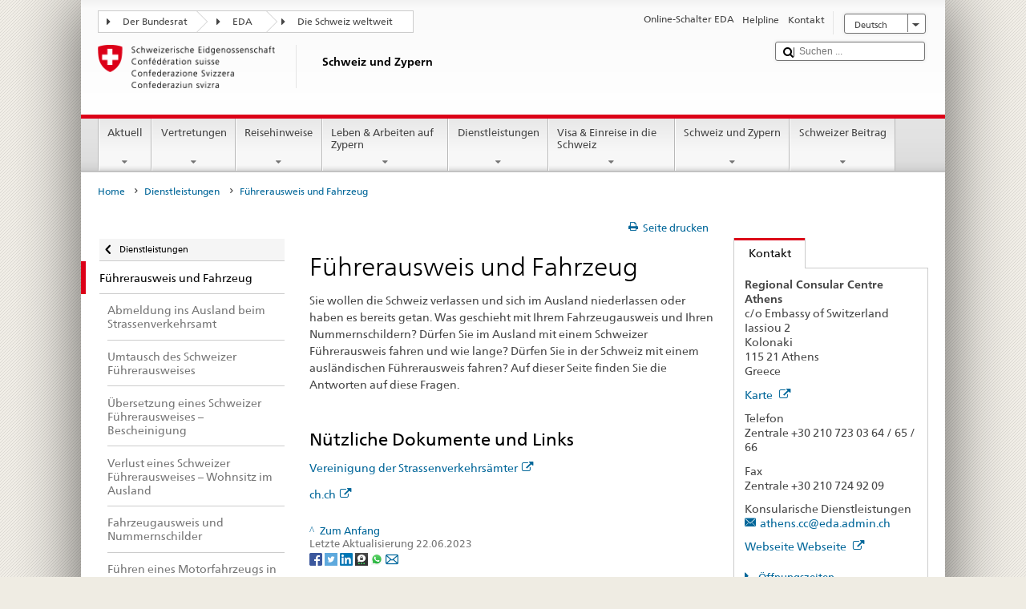

--- FILE ---
content_type: text/html;charset=utf-8
request_url: https://www.fdfa.admin.ch/countries/cyprus/de/home/dienstleistungen/fuehrerausweis-fahrzeug.html
body_size: 21478
content:


    
    
    <!DOCTYPE html>
    
    
    
    <html lang="de"  >
    
<head>
    


<meta http-equiv="content-type" content="text/html; charset=UTF-8">
<meta http-equiv="X-UA-Compatible" content="IE=edge">
<title>Führerausweis und Fahrzeug</title>
<meta name="viewport" content="width=device-width, initial-scale=1.0">
<meta http-equiv="cleartype" content="on">
<meta name="description" content="">
<meta name="keywords" content="">
<meta name="format-detection" content="telephone=no"/>


<meta property="og:title" content="Führerausweis und Fahrzeug">
<meta property="og:description" content="">

    <meta property="og:image" content="https://www.eda.admin.ch/content/dam/countries/eda-all/images/Sharingbild-Aussenstellen2.jpg">

<meta name="twitter:card" content="summary_large_image"/>
<script type="application/ld+json">
    {
        "@context": "https://schema.org",
        "@type": "WebPage",
        "dateModified": "2023-06-22T16:37:34.850+02:00"
    }
</script>

    


    
    <link rel="stylesheet" href="/etc.clientlibs/eda/base/clientlibs/publish/top.min.ACSHASH9d9e82985c1aba90802e9ecefed2751b.css" type="text/css">
<script src="/etc.clientlibs/eda/base/clientlibs/publish/top.min.ACSHASH659fbe003e1fd027236701d764852866.js"></script>

    
    
    
<link rel="stylesheet" href="/etc.clientlibs/eda/base/clientlibs/publish/newdesign.min.ACSHASH96a8e3f02083f5c9562f1de2e6cf5d4e.css" type="text/css">




                              <script>!function(a){var e="https://s.go-mpulse.net/boomerang/",t="addEventListener";if("False"=="True")a.BOOMR_config=a.BOOMR_config||{},a.BOOMR_config.PageParams=a.BOOMR_config.PageParams||{},a.BOOMR_config.PageParams.pci=!0,e="https://s2.go-mpulse.net/boomerang/";if(window.BOOMR_API_key="T8WB3-VWRBH-QC4WC-APK42-C76EL",function(){function n(e){a.BOOMR_onload=e&&e.timeStamp||(new Date).getTime()}if(!a.BOOMR||!a.BOOMR.version&&!a.BOOMR.snippetExecuted){a.BOOMR=a.BOOMR||{},a.BOOMR.snippetExecuted=!0;var i,_,o,r=document.createElement("iframe");if(a[t])a[t]("load",n,!1);else if(a.attachEvent)a.attachEvent("onload",n);r.src="javascript:void(0)",r.title="",r.role="presentation",(r.frameElement||r).style.cssText="width:0;height:0;border:0;display:none;",o=document.getElementsByTagName("script")[0],o.parentNode.insertBefore(r,o);try{_=r.contentWindow.document}catch(O){i=document.domain,r.src="javascript:var d=document.open();d.domain='"+i+"';void(0);",_=r.contentWindow.document}_.open()._l=function(){var a=this.createElement("script");if(i)this.domain=i;a.id="boomr-if-as",a.src=e+"T8WB3-VWRBH-QC4WC-APK42-C76EL",BOOMR_lstart=(new Date).getTime(),this.body.appendChild(a)},_.write("<bo"+'dy onload="document._l();">'),_.close()}}(),"".length>0)if(a&&"performance"in a&&a.performance&&"function"==typeof a.performance.setResourceTimingBufferSize)a.performance.setResourceTimingBufferSize();!function(){if(BOOMR=a.BOOMR||{},BOOMR.plugins=BOOMR.plugins||{},!BOOMR.plugins.AK){var e=""=="true"?1:0,t="",n="amido2ixykudo2lnhtuq-f-a20f0f04d-clientnsv4-s.akamaihd.net",i="false"=="true"?2:1,_={"ak.v":"39","ak.cp":"1219221","ak.ai":parseInt("395545",10),"ak.ol":"0","ak.cr":8,"ak.ipv":4,"ak.proto":"h2","ak.rid":"41be58d","ak.r":51208,"ak.a2":e,"ak.m":"dscb","ak.n":"essl","ak.bpcip":"3.16.55.0","ak.cport":60542,"ak.gh":"23.209.83.30","ak.quicv":"","ak.tlsv":"tls1.3","ak.0rtt":"","ak.0rtt.ed":"","ak.csrc":"-","ak.acc":"","ak.t":"1768766697","ak.ak":"hOBiQwZUYzCg5VSAfCLimQ==KKL7xCMtGMYwfVmXWkgQtqaDbBXICRC+lH1HvGWCp31khzYhWmSIesFxjpW1jGtF4Y3+D4deLcSRzOKG7zN04fi6MT80nmqmffMmWBg2a9OAvok4KuLNIjRchVn764SrMXf9sSlAFv3SV1XW1S+NuKmPU7KAQ+ZUKz7VExyZ3ORpCv/GvSZnaZgbxCQMgaK2PoCDQQoCMDdFJDeYSk0mtIytcxtNL0j9CmBEDAaH/vKoInXPkSbxMxyyOsYNMPsxaMSOt+wGh2WhvzIVD3UIFuw8CNaEDGW670TU54YNPLw+vAwVg33uQlbvgkoim/zTbIz5C+itAvUDgHdtanDNJJyH0LdDS4CZY1G8d1MmjiYMy7F+CZXkbD3nuSr1zkiuCGet5aP0edJbewKLJE0ondBKYpsofiJQmnrGJU62elE=","ak.pv":"110","ak.dpoabenc":"","ak.tf":i};if(""!==t)_["ak.ruds"]=t;var o={i:!1,av:function(e){var t="http.initiator";if(e&&(!e[t]||"spa_hard"===e[t]))_["ak.feo"]=void 0!==a.aFeoApplied?1:0,BOOMR.addVar(_)},rv:function(){var a=["ak.bpcip","ak.cport","ak.cr","ak.csrc","ak.gh","ak.ipv","ak.m","ak.n","ak.ol","ak.proto","ak.quicv","ak.tlsv","ak.0rtt","ak.0rtt.ed","ak.r","ak.acc","ak.t","ak.tf"];BOOMR.removeVar(a)}};BOOMR.plugins.AK={akVars:_,akDNSPreFetchDomain:n,init:function(){if(!o.i){var a=BOOMR.subscribe;a("before_beacon",o.av,null,null),a("onbeacon",o.rv,null,null),o.i=!0}return this},is_complete:function(){return!0}}}}()}(window);</script></head>
    



<body class="white" lang="de">
<link rel="stylesheet" href="/etc.clientlibs/eda/base/clientlibs/publish/countryentrypageprint.min.ACSHASHa0126a52bbae12e4ecd20a195735ce79.css" type="text/css">

<link rel="stylesheet" href="/etc.clientlibs/eda/base/clientlibs/publish/notyf.min.ACSHASH2d6fa6537d8d89d9d61ec57883b2b6a3.css" type="text/css">
<script src="/etc.clientlibs/eda/base/clientlibs/publish/clientstorage.min.ACSHASH44bc68fa2d879b153dbf6129806c22d9.js"></script>
<script src="/etc.clientlibs/eda/base/clientlibs/publish/notyf.min.ACSHASH0dcc3830313bb72923d27ed6ac6362a5.js"></script>
<script src="/etc.clientlibs/eda/base/clientlibs/publish/shoppingcart.min.ACSHASH7cc0b7eaf7b658003c720914688048b0.js"></script>

<div id="wrapper">
    <div id="container">
        










    
    
        


<header id="pageheader" role="banner" dir="ltr">
    <h1 class="visuallyhidden">Führerausweis und Fahrzeug</h1>

    










    
    



<link rel="stylesheet" href="/etc.clientlibs/eda/base/clientlibs/publish/identityprint.min.ACSHASHea00e448b3c4b114b962c672ca2d6584.css" type="text/css">

<div class="hidden-phone">
    
        
        
            <a href="/countries/cyprus/de/home.html" id="logo">
                <img src="/etc.clientlibs/eda/base/clientlibs/publish/resources/topimages/logo_ch_print.png"
                     alt="Logo EDA">

                <h1 class="print-fixed-width">
                        <p>Schweiz und Zypern</p>

                </h1>
            </a>
        
    
</div>

        

        


    <nav id="treecrumb" role="navigation" class="hidden-phone">
        <ul class="hnav">
            
            
                
            <li class="first tcicn tc_arrow_default">
                <a href="#"><span data-icon=":"></span>Der Bundesrat</a>
                <ul class="hnav-sub">
                    <li class="hnav-sub__item">
                        <a class="hnav-sub__heading" href="https://www.admin.ch/gov/de/start.html" target="_blank">Der Bundesrat (admin.ch)</a>
                        <ul class="hnav-sub__list">
                            
                                <li class="hnav-sub__list-item">
                                    <a href="http://www.bk.admin.ch/index.html?lang=de" target="_blank"><p>Schweizerische Bundeskanzlei BK</p>
</a>
                                </li>
                            
                                <li class="hnav-sub__list-item">
                                    <a href="http://www.eda.admin.ch/eda/de/home.html" target="_blank"><p>Eidgenössisches Departement für auswärtige Angelegenheiten EDA</p>
</a>
                                </li>
                            
                                <li class="hnav-sub__list-item">
                                    <a href="https://www.edi.admin.ch/edi/de/home.html" target="_blank"><p>Eidgenössisches Departement des Innern EDI</p>
</a>
                                </li>
                            
                                <li class="hnav-sub__list-item">
                                    <a href="http://www.ejpd.admin.ch/ejpd/de/home.html" target="_blank"><p>Eidgenössisches Justiz- und Polizeidepartement EJPD</p>
</a>
                                </li>
                            
                                <li class="hnav-sub__list-item">
                                    <a href="http://www.vbs.admin.ch/internet/vbs/de/home.html" target="_blank"><p>Eidgenössisches Departement für Verteidigung, Bevölkerungsschutz und Sport VBS</p>
</a>
                                </li>
                            
                                <li class="hnav-sub__list-item">
                                    <a href="https://www.efd.admin.ch/efd/de/home.html" target="_blank"><p>Eidgenössisches Finanzdepartement EFD</p>
</a>
                                </li>
                            
                                <li class="hnav-sub__list-item">
                                    <a href="http://www.wbf.admin.ch/" target="_blank"><p>Eidgenössisches Departement für Wirtschaft, Bildung und Forschung WBF</p>
</a>
                                </li>
                            
                                <li class="hnav-sub__list-item">
                                    <a href="https://www.uvek.admin.ch/uvek/de/home.html" target="_blank"><p>Eidgenössisches Departement für Umwelt, Verkehr, Energie und Kommunikation UVEK</p>
</a>
                                </li>
                            
                        </ul>
                    </li>
                </ul>
            </li>

                
            
                
                
                

                <li class="tcicn tc_arrow_default">
                    <a href="#"><span data-icon=":"></span>EDA</a>
                    <ul class="hnav-sub">
                        <li class="hnav-sub__item">
                            <a class="hnav-sub__heading" href="" target="_blank"><strong></strong></a>
                            <ul class="hnav-sub__list">
                                
                                    <li class="hnav-sub__list-item">
                                        <a href="/eda/de/home.html" target="_blank"><p>Aussenpolitik der Schweiz</p>
</a>
                                    </li>
                                
                                    <li class="hnav-sub__list-item">
                                        <a href="/content/europa/de/home" target="_blank"><p>Europapolitik der Schweiz</p>
</a>
                                    </li>
                                
                                    <li class="hnav-sub__list-item">
                                        <a href="/deza/de/home.html" target="_blank"><p>Entwicklung und Zusammenarbeit</p>
</a>
                                    </li>
                                
                                    <li class="hnav-sub__list-item">
                                        <a href="/schweizerbeitrag/de/home.html" target="_blank"><p>Schweizer Beitrag an die erweiterte EU</p>
</a>
                                    </li>
                                
                                    <li class="hnav-sub__list-item">
                                        <a href="/content/aboutswitzerland/de/home" target="_blank">About Switzerland</a>
                                    </li>
                                
                                    <li class="hnav-sub__list-item">
                                        <a href="/content/agenda2030/de/home" target="_blank"><p>Agenda 2030</p>
</a>
                                    </li>
                                
                            </ul>
                        </li>
                    </ul>
                </li>

                
                
                    <li class="tcicn tc_arrow_last">
                        <a href="#" class="treecrumb_level3_link"><span
                                data-icon=":"></span>Die Schweiz weltweit</a>
                        <ul class="hnav-sub nanoscroller treecrumb_level3_list">
                            <li class="hnav-sub__item">
                                <a class="hnav-sub__heading" href="/countries.html" target="_blank"></a>
                                <ul class="hnav-sub__list">
                                    
                                        <li class="hnav-sub__list-item">
                                            <a class="treecrumb_level3_item" href="/countries/afghanistan/de/home.html" target="_blank"><p>Afghanistan</p>
</a>
                                        </li>
                                    
                                        <li class="hnav-sub__list-item">
                                            <a class="treecrumb_level3_item" href="/countries/egypt/de/home.html" target="_blank"><p>Ägypten</p>
</a>
                                        </li>
                                    
                                        <li class="hnav-sub__list-item">
                                            <a class="treecrumb_level3_item" href="/countries/albania/de/home.html" target="_blank"><p>Albanien</p>
</a>
                                        </li>
                                    
                                        <li class="hnav-sub__list-item">
                                            <a class="treecrumb_level3_item" href="/countries/algeria/de/home.html" target="_blank"><p>Algerien</p>
</a>
                                        </li>
                                    
                                        <li class="hnav-sub__list-item">
                                            <a class="treecrumb_level3_item" href="/eda/de/home/vertretungen-und-reisehinweise/andorra.html" target="_blank"><p>Andorra</p>
</a>
                                        </li>
                                    
                                        <li class="hnav-sub__list-item">
                                            <a class="treecrumb_level3_item" href="/countries/angola/de/home.html" target="_blank"><p>Angola</p>
</a>
                                        </li>
                                    
                                        <li class="hnav-sub__list-item">
                                            <a class="treecrumb_level3_item" href="/eda/de/home/vertretungen-und-reisehinweise/antigua-und-barbuda.html" target="_blank"><p>Antigua und Barbuda</p>
</a>
                                        </li>
                                    
                                        <li class="hnav-sub__list-item">
                                            <a class="treecrumb_level3_item" href="/eda/de/home/vertretungen-und-reisehinweise/aequatorialguinea.html" target="_blank"><p>Äquatorialguinea</p>
</a>
                                        </li>
                                    
                                        <li class="hnav-sub__list-item">
                                            <a class="treecrumb_level3_item" href="/countries/argentina/de/home.html" target="_blank"><p>Argentinien</p>
</a>
                                        </li>
                                    
                                        <li class="hnav-sub__list-item">
                                            <a class="treecrumb_level3_item" href="/countries/armenia/de/home.html" target="_blank"><p>Armenien</p>
</a>
                                        </li>
                                    
                                        <li class="hnav-sub__list-item">
                                            <a class="treecrumb_level3_item" href="/countries/azerbaijan/de/home.html" target="_blank"><p>Aserbaidschan</p>
</a>
                                        </li>
                                    
                                        <li class="hnav-sub__list-item">
                                            <a class="treecrumb_level3_item" href="/countries/ethiopia/de/home.html" target="_blank"><p>Äthiopien</p>
</a>
                                        </li>
                                    
                                        <li class="hnav-sub__list-item">
                                            <a class="treecrumb_level3_item" href="/countries/australia/de/home.html" target="_blank"><p>Australien</p>
</a>
                                        </li>
                                    
                                        <li class="hnav-sub__list-item">
                                            <a class="treecrumb_level3_item" href="/eda/de/home/vertretungen-und-reisehinweise/bahamas.html" target="_blank"><p>Bahamas</p>
</a>
                                        </li>
                                    
                                        <li class="hnav-sub__list-item">
                                            <a class="treecrumb_level3_item" href="/eda/de/home/vertretungen-und-reisehinweise/bahrain.html" target="_blank"><p>Bahrain</p>
</a>
                                        </li>
                                    
                                        <li class="hnav-sub__list-item">
                                            <a class="treecrumb_level3_item" href="/countries/bangladesh/de/home.html" target="_blank"><p>Bangladesch</p>
</a>
                                        </li>
                                    
                                        <li class="hnav-sub__list-item">
                                            <a class="treecrumb_level3_item" href="/eda/de/home/vertretungen-und-reisehinweise/barbados.html" target="_blank"><p>Barbados</p>
</a>
                                        </li>
                                    
                                        <li class="hnav-sub__list-item">
                                            <a class="treecrumb_level3_item" href="/countries/belarus/de/home.html" target="_blank"><p>Belarus</p>
</a>
                                        </li>
                                    
                                        <li class="hnav-sub__list-item">
                                            <a class="treecrumb_level3_item" href="/countries/belgium/de/home.html" target="_blank"><p>Belgien</p>
</a>
                                        </li>
                                    
                                        <li class="hnav-sub__list-item">
                                            <a class="treecrumb_level3_item" href="/eda/de/home/vertretungen-und-reisehinweise/belize.html" target="_blank"><p>Belize</p>
</a>
                                        </li>
                                    
                                        <li class="hnav-sub__list-item">
                                            <a class="treecrumb_level3_item" href="/countries/benin/de/home.html" target="_blank"><p>Benin</p>
</a>
                                        </li>
                                    
                                        <li class="hnav-sub__list-item">
                                            <a class="treecrumb_level3_item" href="/countries/occupied-palestinian-territory/de/home.html" target="_blank"><p>Besetztes Palästinensisches Gebiet</p>
</a>
                                        </li>
                                    
                                        <li class="hnav-sub__list-item">
                                            <a class="treecrumb_level3_item" href="/eda/de/home/vertretungen-und-reisehinweise/bhutan.html" target="_blank"><p>Bhutan</p>
</a>
                                        </li>
                                    
                                        <li class="hnav-sub__list-item">
                                            <a class="treecrumb_level3_item" href="/countries/bolivia/de/home.html" target="_blank"><p>Bolivien</p>
</a>
                                        </li>
                                    
                                        <li class="hnav-sub__list-item">
                                            <a class="treecrumb_level3_item" href="/countries/bosnia-and-herzegovina/de/home.html" target="_blank"><p>Bosnien und Herzegowina</p>
</a>
                                        </li>
                                    
                                        <li class="hnav-sub__list-item">
                                            <a class="treecrumb_level3_item" href="/eda/de/home/vertretungen-und-reisehinweise/botsuana.html" target="_blank"><p>Botsuana</p>
</a>
                                        </li>
                                    
                                        <li class="hnav-sub__list-item">
                                            <a class="treecrumb_level3_item" href="/countries/brazil/de/home.html" target="_blank"><p>Brasilien</p>
</a>
                                        </li>
                                    
                                        <li class="hnav-sub__list-item">
                                            <a class="treecrumb_level3_item" href="/eda/de/home/vertretungen-und-reisehinweise/brunei-darussalam.html" target="_blank"><p>Brunei Darussalam</p>
</a>
                                        </li>
                                    
                                        <li class="hnav-sub__list-item">
                                            <a class="treecrumb_level3_item" href="/countries/bulgaria/de/home.html" target="_blank"><p>Bulgarien</p>
</a>
                                        </li>
                                    
                                        <li class="hnav-sub__list-item">
                                            <a class="treecrumb_level3_item" href="/countries/burkina-faso/de/home.html" target="_blank"><p>Burkina Faso</p>
</a>
                                        </li>
                                    
                                        <li class="hnav-sub__list-item">
                                            <a class="treecrumb_level3_item" href="/countries/burundi/de/home.html" target="_blank"><p>Burundi</p>
</a>
                                        </li>
                                    
                                        <li class="hnav-sub__list-item">
                                            <a class="treecrumb_level3_item" href="/eda/de/home/vertretungen-und-reisehinweise/kap-verde.html" target="_blank"><p>Cabo Verde</p>
</a>
                                        </li>
                                    
                                        <li class="hnav-sub__list-item">
                                            <a class="treecrumb_level3_item" href="/countries/chile/de/home.html" target="_blank"><p>Chile</p>
</a>
                                        </li>
                                    
                                        <li class="hnav-sub__list-item">
                                            <a class="treecrumb_level3_item" href="/countries/china/de/home.html" target="_blank"><p>China</p>
</a>
                                        </li>
                                    
                                        <li class="hnav-sub__list-item">
                                            <a class="treecrumb_level3_item" href="/eda/de/home/vertretungen-und-reisehinweise/cookinseln.html" target="_blank"><p>Cookinseln</p>
</a>
                                        </li>
                                    
                                        <li class="hnav-sub__list-item">
                                            <a class="treecrumb_level3_item" href="/countries/costa-rica/de/home.html" target="_blank"><p>Costa Rica</p>
</a>
                                        </li>
                                    
                                        <li class="hnav-sub__list-item">
                                            <a class="treecrumb_level3_item" href="/countries/denmark/de/home.html" target="_blank"><p>Dänemark</p>
</a>
                                        </li>
                                    
                                        <li class="hnav-sub__list-item">
                                            <a class="treecrumb_level3_item" href="/countries/germany/de/home.html" target="_blank"><p>Deutschland</p>
</a>
                                        </li>
                                    
                                        <li class="hnav-sub__list-item">
                                            <a class="treecrumb_level3_item" href="/eda/de/home/vertretungen-und-reisehinweise/dominica.html" target="_blank"><p>Dominica</p>
</a>
                                        </li>
                                    
                                        <li class="hnav-sub__list-item">
                                            <a class="treecrumb_level3_item" href="/countries/dominican-republic/de/home.html" target="_blank"><p>Dominikanische Republik</p>
</a>
                                        </li>
                                    
                                        <li class="hnav-sub__list-item">
                                            <a class="treecrumb_level3_item" href="/eda/de/home/vertretungen-und-reisehinweise/dschibuti.html" target="_blank"><p>Dschibuti</p>
</a>
                                        </li>
                                    
                                        <li class="hnav-sub__list-item">
                                            <a class="treecrumb_level3_item" href="/countries/ecuador/de/home.html" target="_blank"><p>Ecuador</p>
</a>
                                        </li>
                                    
                                        <li class="hnav-sub__list-item">
                                            <a class="treecrumb_level3_item" href="/countries/ivory-coast/de/home.html" target="_blank"><p>Elfenbeinküste</p>
</a>
                                        </li>
                                    
                                        <li class="hnav-sub__list-item">
                                            <a class="treecrumb_level3_item" href="/eda/de/home/vertretungen-und-reisehinweise/el-salvador.html" target="_blank"><p>El Salvador</p>
</a>
                                        </li>
                                    
                                        <li class="hnav-sub__list-item">
                                            <a class="treecrumb_level3_item" href="/eda/de/home/vertretungen-und-reisehinweise/eritrea.html" target="_blank"><p>Eritrea</p>
</a>
                                        </li>
                                    
                                        <li class="hnav-sub__list-item">
                                            <a class="treecrumb_level3_item" href="/countries/estonia/de/home.html" target="_blank"><p>Estland</p>
</a>
                                        </li>
                                    
                                        <li class="hnav-sub__list-item">
                                            <a class="treecrumb_level3_item" href="/eda/de/home/vertretungen-und-reisehinweise/eswatini.html" target="_blank">Eswatini</a>
                                        </li>
                                    
                                        <li class="hnav-sub__list-item">
                                            <a class="treecrumb_level3_item" href="/eda/de/home/vertretungen-und-reisehinweise/republik-fidschi.html" target="_blank"><p>Fidschi</p>
</a>
                                        </li>
                                    
                                        <li class="hnav-sub__list-item">
                                            <a class="treecrumb_level3_item" href="/countries/finland/de/home.html" target="_blank"><p>Finnland</p>
</a>
                                        </li>
                                    
                                        <li class="hnav-sub__list-item">
                                            <a class="treecrumb_level3_item" href="/countries/france/de/home.html" target="_blank"><p>Frankreich</p>
</a>
                                        </li>
                                    
                                        <li class="hnav-sub__list-item">
                                            <a class="treecrumb_level3_item" href="/eda/de/home/vertretungen-und-reisehinweise/gabun.html" target="_blank"><p>Gabun</p>
</a>
                                        </li>
                                    
                                        <li class="hnav-sub__list-item">
                                            <a class="treecrumb_level3_item" href="/eda/de/home/vertretungen-und-reisehinweise/gambia.html" target="_blank"><p>Gambia</p>
</a>
                                        </li>
                                    
                                        <li class="hnav-sub__list-item">
                                            <a class="treecrumb_level3_item" href="/countries/georgia/de/home.html" target="_blank"><p>Georgien</p>
</a>
                                        </li>
                                    
                                        <li class="hnav-sub__list-item">
                                            <a class="treecrumb_level3_item" href="/countries/ghana/de/home.html" target="_blank"><p>Ghana</p>
</a>
                                        </li>
                                    
                                        <li class="hnav-sub__list-item">
                                            <a class="treecrumb_level3_item" href="/eda/de/home/vertretungen-und-reisehinweise/grenada.html" target="_blank"><p>Grenada</p>
</a>
                                        </li>
                                    
                                        <li class="hnav-sub__list-item">
                                            <a class="treecrumb_level3_item" href="/countries/greece/de/home.html" target="_blank"><p>Griechenland</p>
</a>
                                        </li>
                                    
                                        <li class="hnav-sub__list-item">
                                            <a class="treecrumb_level3_item" href="/countries/guatemala/de/home.html" target="_blank"><p>Guatemala</p>
</a>
                                        </li>
                                    
                                        <li class="hnav-sub__list-item">
                                            <a class="treecrumb_level3_item" href="/eda/de/home/vertretungen-und-reisehinweise/guinea.html" target="_blank"><p>Guinea</p>
</a>
                                        </li>
                                    
                                        <li class="hnav-sub__list-item">
                                            <a class="treecrumb_level3_item" href="/eda/de/home/vertretungen-und-reisehinweise/guinea-bissau.html" target="_blank"><p>Guinea-Bissau</p>
</a>
                                        </li>
                                    
                                        <li class="hnav-sub__list-item">
                                            <a class="treecrumb_level3_item" href="/eda/de/home/vertretungen-und-reisehinweise/guyana.html" target="_blank"><p>Guyana</p>
</a>
                                        </li>
                                    
                                        <li class="hnav-sub__list-item">
                                            <a class="treecrumb_level3_item" href="/countries/haiti/de/home.html" target="_blank"><p>Haiti</p>
</a>
                                        </li>
                                    
                                        <li class="hnav-sub__list-item">
                                            <a class="treecrumb_level3_item" href="/eda/de/home/vertretungen-und-reisehinweise/heiliger-stuhl-vatikanstadt.html" target="_blank">Heiliger Stuhl (Vatikanstadt)</a>
                                        </li>
                                    
                                        <li class="hnav-sub__list-item">
                                            <a class="treecrumb_level3_item" href="/eda/de/home/vertretungen-und-reisehinweise/honduras.html" target="_blank"><p>Honduras</p>
</a>
                                        </li>
                                    
                                        <li class="hnav-sub__list-item">
                                            <a class="treecrumb_level3_item" href="/countries/india/de/home.html" target="_blank"><p>Indien</p>
</a>
                                        </li>
                                    
                                        <li class="hnav-sub__list-item">
                                            <a class="treecrumb_level3_item" href="/countries/indonesia/de/home.html" target="_blank"><p>Indonesien</p>
</a>
                                        </li>
                                    
                                        <li class="hnav-sub__list-item">
                                            <a class="treecrumb_level3_item" href="/countries/iraq/de/home.html" target="_blank"><p>Irak</p>
</a>
                                        </li>
                                    
                                        <li class="hnav-sub__list-item">
                                            <a class="treecrumb_level3_item" href="/countries/iran/de/home.html" target="_blank"><p>Iran</p>
</a>
                                        </li>
                                    
                                        <li class="hnav-sub__list-item">
                                            <a class="treecrumb_level3_item" href="/countries/ireland/de/home.html" target="_blank"><p>Irland</p>
</a>
                                        </li>
                                    
                                        <li class="hnav-sub__list-item">
                                            <a class="treecrumb_level3_item" href="/eda/de/home/vertretungen-und-reisehinweise/island.html" target="_blank"><p>Island</p>
</a>
                                        </li>
                                    
                                        <li class="hnav-sub__list-item">
                                            <a class="treecrumb_level3_item" href="/countries/israel/de/home.html" target="_blank"><p>Israel</p>
</a>
                                        </li>
                                    
                                        <li class="hnav-sub__list-item">
                                            <a class="treecrumb_level3_item" href="/countries/italy/de/home.html" target="_blank"><p>Italien</p>
</a>
                                        </li>
                                    
                                        <li class="hnav-sub__list-item">
                                            <a class="treecrumb_level3_item" href="/eda/de/home/vertretungen-und-reisehinweise/jamaika.html" target="_blank"><p>Jamaika</p>
</a>
                                        </li>
                                    
                                        <li class="hnav-sub__list-item">
                                            <a class="treecrumb_level3_item" href="/countries/japan/de/home.html" target="_blank"><p>Japan</p>
</a>
                                        </li>
                                    
                                        <li class="hnav-sub__list-item">
                                            <a class="treecrumb_level3_item" href="/countries/yemen/de/home.html" target="_blank"><p>Jemen</p>
</a>
                                        </li>
                                    
                                        <li class="hnav-sub__list-item">
                                            <a class="treecrumb_level3_item" href="/countries/jordan/de/home.html" target="_blank"><p>Jordanien</p>
</a>
                                        </li>
                                    
                                        <li class="hnav-sub__list-item">
                                            <a class="treecrumb_level3_item" href="/countries/cambodia/de/home.html" target="_blank"><p>Kambodscha</p>
</a>
                                        </li>
                                    
                                        <li class="hnav-sub__list-item">
                                            <a class="treecrumb_level3_item" href="/countries/cameroon/de/home.html" target="_blank"><p>Kamerun</p>
</a>
                                        </li>
                                    
                                        <li class="hnav-sub__list-item">
                                            <a class="treecrumb_level3_item" href="/countries/canada/de/home.html" target="_blank"><p>Kanada</p>
</a>
                                        </li>
                                    
                                        <li class="hnav-sub__list-item">
                                            <a class="treecrumb_level3_item" href="/countries/kazakhstan/de/home.html" target="_blank"><p>Kasachstan</p>
</a>
                                        </li>
                                    
                                        <li class="hnav-sub__list-item">
                                            <a class="treecrumb_level3_item" href="/countries/qatar/de/home.html" target="_blank"><p>Katar</p>
</a>
                                        </li>
                                    
                                        <li class="hnav-sub__list-item">
                                            <a class="treecrumb_level3_item" href="/countries/kenia/de/home.html" target="_blank"><p>Kenia</p>
</a>
                                        </li>
                                    
                                        <li class="hnav-sub__list-item">
                                            <a class="treecrumb_level3_item" href="/countries/kyrgyzstan/de/home.html" target="_blank"><p>Kirgisistan</p>
</a>
                                        </li>
                                    
                                        <li class="hnav-sub__list-item">
                                            <a class="treecrumb_level3_item" href="/eda/de/home/vertretungen-und-reisehinweise/kiribati.html" target="_blank"><p>Kiribati</p>
</a>
                                        </li>
                                    
                                        <li class="hnav-sub__list-item">
                                            <a class="treecrumb_level3_item" href="/countries/colombia/de/home.html" target="_blank"><p>Kolumbien</p>
</a>
                                        </li>
                                    
                                        <li class="hnav-sub__list-item">
                                            <a class="treecrumb_level3_item" href="/eda/de/home/vertretungen-und-reisehinweise/komoren.html" target="_blank"><p>Komoren</p>
</a>
                                        </li>
                                    
                                        <li class="hnav-sub__list-item">
                                            <a class="treecrumb_level3_item" href="/countries/democratic-republic-congo/de/home.html" target="_blank"><p>Kongo (Kinshasa)</p>
</a>
                                        </li>
                                    
                                        <li class="hnav-sub__list-item">
                                            <a class="treecrumb_level3_item" href="/eda/de/home/vertretungen-und-reisehinweise/republik-kongo.html" target="_blank"><p>Kongo (Brazzaville)</p>
</a>
                                        </li>
                                    
                                        <li class="hnav-sub__list-item">
                                            <a class="treecrumb_level3_item" href="/countries/korea-democratic-people-s-republic/de/home.html" target="_blank"><p>Korea (Nord-)</p>
</a>
                                        </li>
                                    
                                        <li class="hnav-sub__list-item">
                                            <a class="treecrumb_level3_item" href="/countries/korea-republic/de/home.html" target="_blank"><p>Korea (Süd-)</p>
</a>
                                        </li>
                                    
                                        <li class="hnav-sub__list-item">
                                            <a class="treecrumb_level3_item" href="/countries/kosovo/de/home.html" target="_blank"><p>Kosovo</p>
</a>
                                        </li>
                                    
                                        <li class="hnav-sub__list-item">
                                            <a class="treecrumb_level3_item" href="/countries/croatia/de/home.html" target="_blank"><p>Kroatien</p>
</a>
                                        </li>
                                    
                                        <li class="hnav-sub__list-item">
                                            <a class="treecrumb_level3_item" href="/countries/cuba/de/home.html" target="_blank"><p>Kuba</p>
</a>
                                        </li>
                                    
                                        <li class="hnav-sub__list-item">
                                            <a class="treecrumb_level3_item" href="/countries/kuwait/de/home.html" target="_blank"><p>Kuwait</p>
</a>
                                        </li>
                                    
                                        <li class="hnav-sub__list-item">
                                            <a class="treecrumb_level3_item" href="/countries/laos/de/home.html" target="_blank"><p>Laos</p>
</a>
                                        </li>
                                    
                                        <li class="hnav-sub__list-item">
                                            <a class="treecrumb_level3_item" href="/eda/de/home/vertretungen-und-reisehinweise/lesotho.html" target="_blank"><p>Lesotho</p>
</a>
                                        </li>
                                    
                                        <li class="hnav-sub__list-item">
                                            <a class="treecrumb_level3_item" href="/countries/latvia/de/home.html" target="_blank"><p>Lettland</p>
</a>
                                        </li>
                                    
                                        <li class="hnav-sub__list-item">
                                            <a class="treecrumb_level3_item" href="/countries/lebanon/de/home.html" target="_blank"><p>Libanon</p>
</a>
                                        </li>
                                    
                                        <li class="hnav-sub__list-item">
                                            <a class="treecrumb_level3_item" href="/eda/de/home/vertretungen-und-reisehinweise/liberia.html" target="_blank"><p>Liberia</p>
</a>
                                        </li>
                                    
                                        <li class="hnav-sub__list-item">
                                            <a class="treecrumb_level3_item" href="/countries/libya/de/home.html" target="_blank"><p>Libyen</p>
</a>
                                        </li>
                                    
                                        <li class="hnav-sub__list-item">
                                            <a class="treecrumb_level3_item" href="/countries/liechtenstein/de/home.html" target="_blank"><p>Liechtenstein</p>
</a>
                                        </li>
                                    
                                        <li class="hnav-sub__list-item">
                                            <a class="treecrumb_level3_item" href="/countries/lithuania/de/home.html" target="_blank"><p>Litauen</p>
</a>
                                        </li>
                                    
                                        <li class="hnav-sub__list-item">
                                            <a class="treecrumb_level3_item" href="/countries/luxembourg/de/home.html" target="_blank"><p>Luxemburg</p>
</a>
                                        </li>
                                    
                                        <li class="hnav-sub__list-item">
                                            <a class="treecrumb_level3_item" href="/countries/madagascar/de/home.html" target="_blank"><p>Madagaskar</p>
</a>
                                        </li>
                                    
                                        <li class="hnav-sub__list-item">
                                            <a class="treecrumb_level3_item" href="/countries/malawi/de/home.html" target="_blank"><p>Malawi</p>
</a>
                                        </li>
                                    
                                        <li class="hnav-sub__list-item">
                                            <a class="treecrumb_level3_item" href="/countries/malaysia/de/home.html" target="_blank"><p>Malaysia</p>
</a>
                                        </li>
                                    
                                        <li class="hnav-sub__list-item">
                                            <a class="treecrumb_level3_item" href="/eda/de/home/vertretungen-und-reisehinweise/malediven.html" target="_blank"><p>Malediven</p>
</a>
                                        </li>
                                    
                                        <li class="hnav-sub__list-item">
                                            <a class="treecrumb_level3_item" href="/countries/mali/de/home.html" target="_blank"><p>Mali</p>
</a>
                                        </li>
                                    
                                        <li class="hnav-sub__list-item">
                                            <a class="treecrumb_level3_item" href="/countries/malta/de/home.html" target="_blank"><p>Malta</p>
</a>
                                        </li>
                                    
                                        <li class="hnav-sub__list-item">
                                            <a class="treecrumb_level3_item" href="/countries/morocco/de/home.html" target="_blank"><p>Marokko</p>
</a>
                                        </li>
                                    
                                        <li class="hnav-sub__list-item">
                                            <a class="treecrumb_level3_item" href="/eda/de/home/vertretungen-und-reisehinweise/marschallinseln.html" target="_blank"><p>Marschallinseln</p>
</a>
                                        </li>
                                    
                                        <li class="hnav-sub__list-item">
                                            <a class="treecrumb_level3_item" href="/eda/de/home/vertretungen-und-reisehinweise/mauretanien.html" target="_blank"><p>Mauretanien</p>
</a>
                                        </li>
                                    
                                        <li class="hnav-sub__list-item">
                                            <a class="treecrumb_level3_item" href="/eda/de/home/vertretungen-und-reisehinweise/mauritius.html" target="_blank"><p>Mauritius</p>
</a>
                                        </li>
                                    
                                        <li class="hnav-sub__list-item">
                                            <a class="treecrumb_level3_item" href="/countries/mexico/de/home.html" target="_blank"><p>Mexiko</p>
</a>
                                        </li>
                                    
                                        <li class="hnav-sub__list-item">
                                            <a class="treecrumb_level3_item" href="/eda/de/home/vertretungen-und-reisehinweise/mikronesien.html" target="_blank"><p>Mikronesien</p>
</a>
                                        </li>
                                    
                                        <li class="hnav-sub__list-item">
                                            <a class="treecrumb_level3_item" href="/countries/moldova/de/home.html" target="_blank">Moldau</a>
                                        </li>
                                    
                                        <li class="hnav-sub__list-item">
                                            <a class="treecrumb_level3_item" href="/eda/de/home/vertretungen-und-reisehinweise/monaco.html" target="_blank"><p>Monaco</p>
</a>
                                        </li>
                                    
                                        <li class="hnav-sub__list-item">
                                            <a class="treecrumb_level3_item" href="/countries/mongolia/de/home.html" target="_blank"><p>Mongolei</p>
</a>
                                        </li>
                                    
                                        <li class="hnav-sub__list-item">
                                            <a class="treecrumb_level3_item" href="/eda/de/home/vertretungen-und-reisehinweise/montenegro.html" target="_blank"><p>Montenegro</p>
</a>
                                        </li>
                                    
                                        <li class="hnav-sub__list-item">
                                            <a class="treecrumb_level3_item" href="/countries/mozambique/de/home.html" target="_blank"><p>Mosambik</p>
</a>
                                        </li>
                                    
                                        <li class="hnav-sub__list-item">
                                            <a class="treecrumb_level3_item" href="/countries/myanmar/de/home.html" target="_blank"><p>Myanmar</p>
</a>
                                        </li>
                                    
                                        <li class="hnav-sub__list-item">
                                            <a class="treecrumb_level3_item" href="/eda/de/home/vertretungen-und-reisehinweise/namibia.html" target="_blank"><p>Namibia</p>
</a>
                                        </li>
                                    
                                        <li class="hnav-sub__list-item">
                                            <a class="treecrumb_level3_item" href="/eda/de/home/vertretungen-und-reisehinweise/nauru.html" target="_blank"><p>Nauru</p>
</a>
                                        </li>
                                    
                                        <li class="hnav-sub__list-item">
                                            <a class="treecrumb_level3_item" href="/countries/nepal/de/home.html" target="_blank"><p>Nepal</p>
</a>
                                        </li>
                                    
                                        <li class="hnav-sub__list-item">
                                            <a class="treecrumb_level3_item" href="/countries/new-zealand/de/home.html" target="_blank"><p>Neuseeland</p>
</a>
                                        </li>
                                    
                                        <li class="hnav-sub__list-item">
                                            <a class="treecrumb_level3_item" href="/eda/de/home/vertretungen-und-reisehinweise/nicaragua.html" target="_blank"><p>Nicaragua</p>
</a>
                                        </li>
                                    
                                        <li class="hnav-sub__list-item">
                                            <a class="treecrumb_level3_item" href="/countries/netherlands/de/home.html" target="_blank"><p>Niederlande</p>
</a>
                                        </li>
                                    
                                        <li class="hnav-sub__list-item">
                                            <a class="treecrumb_level3_item" href="/countries/niger/de/home.html" target="_blank"><p>Niger</p>
</a>
                                        </li>
                                    
                                        <li class="hnav-sub__list-item">
                                            <a class="treecrumb_level3_item" href="/countries/nigeria/de/home.html" target="_blank"><p>Nigeria</p>
</a>
                                        </li>
                                    
                                        <li class="hnav-sub__list-item">
                                            <a class="treecrumb_level3_item" href="/countries/north-macedonia/de/home.html" target="_blank"><p>Nordmazedonien</p>
</a>
                                        </li>
                                    
                                        <li class="hnav-sub__list-item">
                                            <a class="treecrumb_level3_item" href="/countries/norway/de/home.html" target="_blank"><p>Norwegen</p>
</a>
                                        </li>
                                    
                                        <li class="hnav-sub__list-item">
                                            <a class="treecrumb_level3_item" href="/countries/oman/de/home.html" target="_blank"><p>Oman</p>
</a>
                                        </li>
                                    
                                        <li class="hnav-sub__list-item">
                                            <a class="treecrumb_level3_item" href="/countries/austria/de/home.html" target="_blank"><p>Österreich</p>
</a>
                                        </li>
                                    
                                        <li class="hnav-sub__list-item">
                                            <a class="treecrumb_level3_item" href="/countries/pakistan/de/home.html" target="_blank"><p>Pakistan</p>
</a>
                                        </li>
                                    
                                        <li class="hnav-sub__list-item">
                                            <a class="treecrumb_level3_item" href="/eda/de/home/vertretungen-und-reisehinweise/palau.html" target="_blank"><p>Palau</p>
</a>
                                        </li>
                                    
                                        <li class="hnav-sub__list-item">
                                            <a class="treecrumb_level3_item" href="/eda/de/home/vertretungen-und-reisehinweise/panama.html" target="_blank"><p>Panama</p>
</a>
                                        </li>
                                    
                                        <li class="hnav-sub__list-item">
                                            <a class="treecrumb_level3_item" href="/eda/de/home/vertretungen-und-reisehinweise/papua-neuguinea.html" target="_blank"><p>Papua-Neuguinea</p>
</a>
                                        </li>
                                    
                                        <li class="hnav-sub__list-item">
                                            <a class="treecrumb_level3_item" href="/countries/paraguay/de/home.html" target="_blank"><p>Paraguay</p>
</a>
                                        </li>
                                    
                                        <li class="hnav-sub__list-item">
                                            <a class="treecrumb_level3_item" href="/countries/peru/de/home.html" target="_blank"><p>Peru</p>
</a>
                                        </li>
                                    
                                        <li class="hnav-sub__list-item">
                                            <a class="treecrumb_level3_item" href="/countries/philippines/de/home.html" target="_blank"><p>Philippinen</p>
</a>
                                        </li>
                                    
                                        <li class="hnav-sub__list-item">
                                            <a class="treecrumb_level3_item" href="/countries/poland/de/home.html" target="_blank"><p>Polen</p>
</a>
                                        </li>
                                    
                                        <li class="hnav-sub__list-item">
                                            <a class="treecrumb_level3_item" href="/countries/portugal/de/home.html" target="_blank"><p>Portugal</p>
</a>
                                        </li>
                                    
                                        <li class="hnav-sub__list-item">
                                            <a class="treecrumb_level3_item" href="/countries/rwanda/de/home.html" target="_blank"><p>Ruanda</p>
</a>
                                        </li>
                                    
                                        <li class="hnav-sub__list-item">
                                            <a class="treecrumb_level3_item" href="/countries/romania/de/home.html" target="_blank"><p>Rumänien</p>
</a>
                                        </li>
                                    
                                        <li class="hnav-sub__list-item">
                                            <a class="treecrumb_level3_item" href="/countries/russia/de/home.html" target="_blank"><p>Russland</p>
</a>
                                        </li>
                                    
                                        <li class="hnav-sub__list-item">
                                            <a class="treecrumb_level3_item" href="/eda/de/home/vertretungen-und-reisehinweise/salomoninseln.html" target="_blank"><p>Salomoninseln</p>
</a>
                                        </li>
                                    
                                        <li class="hnav-sub__list-item">
                                            <a class="treecrumb_level3_item" href="/countries/zambia/de/home.html" target="_blank"><p>Sambia</p>
</a>
                                        </li>
                                    
                                        <li class="hnav-sub__list-item">
                                            <a class="treecrumb_level3_item" href="/eda/de/home/vertretungen-und-reisehinweise/samoa.html" target="_blank"><p>Samoa</p>
</a>
                                        </li>
                                    
                                        <li class="hnav-sub__list-item">
                                            <a class="treecrumb_level3_item" href="/eda/de/home/vertretungen-und-reisehinweise/san-marino.html" target="_blank"><p>San Marino</p>
</a>
                                        </li>
                                    
                                        <li class="hnav-sub__list-item">
                                            <a class="treecrumb_level3_item" href="/eda/de/home/vertretungen-und-reisehinweise/sao-tome-und-principe.html" target="_blank"><p>São Tomé und Príncipe</p>
</a>
                                        </li>
                                    
                                        <li class="hnav-sub__list-item">
                                            <a class="treecrumb_level3_item" href="/countries/saudi-arabia/de/home.html" target="_blank">Saudi-Arabien</a>
                                        </li>
                                    
                                        <li class="hnav-sub__list-item">
                                            <a class="treecrumb_level3_item" href="/countries/sweden/de/home.html" target="_blank"><p>Schweden</p>
</a>
                                        </li>
                                    
                                        <li class="hnav-sub__list-item">
                                            <a class="treecrumb_level3_item" href="/countries/senegal/de/home.html" target="_blank"><p>Senegal</p>
</a>
                                        </li>
                                    
                                        <li class="hnav-sub__list-item">
                                            <a class="treecrumb_level3_item" href="/countries/serbia/de/home.html" target="_blank"><p>Serbien</p>
</a>
                                        </li>
                                    
                                        <li class="hnav-sub__list-item">
                                            <a class="treecrumb_level3_item" href="/eda/de/home/vertretungen-und-reisehinweise/seychellen.html" target="_blank"><p>Seychellen</p>
</a>
                                        </li>
                                    
                                        <li class="hnav-sub__list-item">
                                            <a class="treecrumb_level3_item" href="/eda/de/home/vertretungen-und-reisehinweise/sierra-leone.html" target="_blank"><p>Sierra Leone</p>
</a>
                                        </li>
                                    
                                        <li class="hnav-sub__list-item">
                                            <a class="treecrumb_level3_item" href="/countries/zimbabwe/de/home.html" target="_blank"><p>Simbabwe</p>
</a>
                                        </li>
                                    
                                        <li class="hnav-sub__list-item">
                                            <a class="treecrumb_level3_item" href="/countries/singapore/de/home.html" target="_blank"><p>Singapur</p>
</a>
                                        </li>
                                    
                                        <li class="hnav-sub__list-item">
                                            <a class="treecrumb_level3_item" href="/countries/slovakia/de/home.html" target="_blank"><p>Slowakei</p>
</a>
                                        </li>
                                    
                                        <li class="hnav-sub__list-item">
                                            <a class="treecrumb_level3_item" href="/countries/slovenia/de/home.html" target="_blank"><p>Slowenien</p>
</a>
                                        </li>
                                    
                                        <li class="hnav-sub__list-item">
                                            <a class="treecrumb_level3_item" href="/countries/somalia/de/home.html" target="_blank"><p>Somalia</p>
</a>
                                        </li>
                                    
                                        <li class="hnav-sub__list-item">
                                            <a class="treecrumb_level3_item" href="/countries/spain/de/home.html" target="_blank"><p>Spanien</p>
</a>
                                        </li>
                                    
                                        <li class="hnav-sub__list-item">
                                            <a class="treecrumb_level3_item" href="/countries/sri-lanka/de/home.html" target="_blank"><p>Sri Lanka</p>
</a>
                                        </li>
                                    
                                        <li class="hnav-sub__list-item">
                                            <a class="treecrumb_level3_item" href="/eda/de/home/vertretungen-und-reisehinweise/st-kitts-und-nevis.html" target="_blank"><p>St. Kitts und Nevis</p>
</a>
                                        </li>
                                    
                                        <li class="hnav-sub__list-item">
                                            <a class="treecrumb_level3_item" href="/eda/de/home/vertretungen-und-reisehinweise/st-lucia.html" target="_blank"><p>St. Lucia</p>
</a>
                                        </li>
                                    
                                        <li class="hnav-sub__list-item">
                                            <a class="treecrumb_level3_item" href="/eda/de/home/vertretungen-und-reisehinweise/st-vincent-und-diegrenadinen.html" target="_blank"><p>St. Vincent und die Grenadinen</p>
</a>
                                        </li>
                                    
                                        <li class="hnav-sub__list-item">
                                            <a class="treecrumb_level3_item" href="/countries/south-africa/de/home.html" target="_blank"><p>Südafrika</p>
</a>
                                        </li>
                                    
                                        <li class="hnav-sub__list-item">
                                            <a class="treecrumb_level3_item" href="/countries/sudan/de/home.html" target="_blank"><p>Sudan</p>
</a>
                                        </li>
                                    
                                        <li class="hnav-sub__list-item">
                                            <a class="treecrumb_level3_item" href="/countries/south-sudan/de/home.html" target="_blank"><p>Südsudan</p>
</a>
                                        </li>
                                    
                                        <li class="hnav-sub__list-item">
                                            <a class="treecrumb_level3_item" href="/eda/de/home/vertretungen-und-reisehinweise/suriname.html" target="_blank"><p>Suriname</p>
</a>
                                        </li>
                                    
                                        <li class="hnav-sub__list-item">
                                            <a class="treecrumb_level3_item" href="/countries/syria/de/home.html" target="_blank"><p>Syrien</p>
</a>
                                        </li>
                                    
                                        <li class="hnav-sub__list-item">
                                            <a class="treecrumb_level3_item" href="/countries/tajikistan/de/home.html" target="_blank"><p>Tadschikistan</p>
</a>
                                        </li>
                                    
                                        <li class="hnav-sub__list-item">
                                            <a class="treecrumb_level3_item" href="/countries/taiwan/de/home.html" target="_blank"><p>Taiwan (Chinesisch Taipei)</p>
</a>
                                        </li>
                                    
                                        <li class="hnav-sub__list-item">
                                            <a class="treecrumb_level3_item" href="/countries/tanzania/de/home.html" target="_blank"><p>Tansania</p>
</a>
                                        </li>
                                    
                                        <li class="hnav-sub__list-item">
                                            <a class="treecrumb_level3_item" href="/countries/thailand/de/home.html" target="_blank"><p>Thailand</p>
</a>
                                        </li>
                                    
                                        <li class="hnav-sub__list-item">
                                            <a class="treecrumb_level3_item" href="/eda/de/home/vertretungen-und-reisehinweise/timor-leste.html" target="_blank"><p>Timor-Leste</p>
</a>
                                        </li>
                                    
                                        <li class="hnav-sub__list-item">
                                            <a class="treecrumb_level3_item" href="/eda/de/home/vertretungen-und-reisehinweise/togo.html" target="_blank"><p>Togo</p>
</a>
                                        </li>
                                    
                                        <li class="hnav-sub__list-item">
                                            <a class="treecrumb_level3_item" href="/eda/de/home/vertretungen-und-reisehinweise/tonga.html" target="_blank"><p>Tonga</p>
</a>
                                        </li>
                                    
                                        <li class="hnav-sub__list-item">
                                            <a class="treecrumb_level3_item" href="/eda/de/home/vertretungen-und-reisehinweise/trinidad-und-tobago.html" target="_blank"><p>Trinidad und Tobago</p>
</a>
                                        </li>
                                    
                                        <li class="hnav-sub__list-item">
                                            <a class="treecrumb_level3_item" href="/countries/chad/de/home.html" target="_blank"><p>Tschad</p>
</a>
                                        </li>
                                    
                                        <li class="hnav-sub__list-item">
                                            <a class="treecrumb_level3_item" href="/countries/czech-republic/de/home.html" target="_blank"><p>Tschechische Republik</p>
</a>
                                        </li>
                                    
                                        <li class="hnav-sub__list-item">
                                            <a class="treecrumb_level3_item" href="/countries/tunisia/de/home.html" target="_blank"><p>Tunesien</p>
</a>
                                        </li>
                                    
                                        <li class="hnav-sub__list-item">
                                            <a class="treecrumb_level3_item" href="/countries/turkey/de/home.html" target="_blank">Türkei</a>
                                        </li>
                                    
                                        <li class="hnav-sub__list-item">
                                            <a class="treecrumb_level3_item" href="/eda/de/home/vertretungen-und-reisehinweise/turkmenistan.html" target="_blank"><p>Turkmenistan</p>
</a>
                                        </li>
                                    
                                        <li class="hnav-sub__list-item">
                                            <a class="treecrumb_level3_item" href="/eda/de/home/vertretungen-und-reisehinweise/tuvalu.html" target="_blank"><p>Tuvalu</p>
</a>
                                        </li>
                                    
                                        <li class="hnav-sub__list-item">
                                            <a class="treecrumb_level3_item" href="/eda/de/home/vertretungen-und-reisehinweise/uganda.html" target="_blank"><p>Uganda</p>
</a>
                                        </li>
                                    
                                        <li class="hnav-sub__list-item">
                                            <a class="treecrumb_level3_item" href="/countries/ukraine/de/home.html" target="_blank"><p>Ukraine</p>
</a>
                                        </li>
                                    
                                        <li class="hnav-sub__list-item">
                                            <a class="treecrumb_level3_item" href="/countries/hungary/de/home.html" target="_blank"><p>Ungarn</p>
</a>
                                        </li>
                                    
                                        <li class="hnav-sub__list-item">
                                            <a class="treecrumb_level3_item" href="/countries/uruguay/de/home.html" target="_blank"><p>Uruguay</p>
</a>
                                        </li>
                                    
                                        <li class="hnav-sub__list-item">
                                            <a class="treecrumb_level3_item" href="/countries/uzbekistan/de/home.html" target="_blank"><p>Usbekistan</p>
</a>
                                        </li>
                                    
                                        <li class="hnav-sub__list-item">
                                            <a class="treecrumb_level3_item" href="/eda/de/home/vertretungen-und-reisehinweise/vanuatu.html" target="_blank"><p>Vanuatu</p>
</a>
                                        </li>
                                    
                                        <li class="hnav-sub__list-item">
                                            <a class="treecrumb_level3_item" href="/countries/holy-see/de/home.html" target="_blank"><p>Vatikan (Heiliger Stuhl)</p>
</a>
                                        </li>
                                    
                                        <li class="hnav-sub__list-item">
                                            <a class="treecrumb_level3_item" href="/countries/venezuela/de/home.html" target="_blank"><p>Venezuela</p>
</a>
                                        </li>
                                    
                                        <li class="hnav-sub__list-item">
                                            <a class="treecrumb_level3_item" href="/countries/united-arab-emirates/de/home.html" target="_blank"><p>Vereinigte Arabische Emirate</p>
</a>
                                        </li>
                                    
                                        <li class="hnav-sub__list-item">
                                            <a class="treecrumb_level3_item" href="/countries/united-kingdom/de/home.html" target="_blank"><p>Vereinigtes Königsreich</p>
</a>
                                        </li>
                                    
                                        <li class="hnav-sub__list-item">
                                            <a class="treecrumb_level3_item" href="/countries/usa/de/home.html" target="_blank"><p>Vereinigte Staaten</p>
</a>
                                        </li>
                                    
                                        <li class="hnav-sub__list-item">
                                            <a class="treecrumb_level3_item" href="/countries/vietnam/de/home.html" target="_blank"><p>Vietnam</p>
</a>
                                        </li>
                                    
                                        <li class="hnav-sub__list-item">
                                            <a class="treecrumb_level3_item" href="/eda/de/home/vertretungen-und-reisehinweise/zentralafrikanischerepublik.html" target="_blank"><p>Zentralafrikanische Republik</p>
</a>
                                        </li>
                                    
                                        <li class="hnav-sub__list-item">
                                            <a class="treecrumb_level3_item" href="/countries/cyprus/de/home.html" target="_blank"><p>Zypern</p>
</a>
                                        </li>
                                    
                                </ul>
                            </li>
                        </ul>
                    </li>
                 
             
        </ul>
    </nav>


    <nav id="metanav" role="navigation">
        <h2 class="visuallyhidden">Sprachwahl</h2>
        


<link rel="stylesheet" href="/etc.clientlibs/eda/base/clientlibs/publish/languagenav.min.ACSHASH48d305edc903008833078cf9184be91e.css" type="text/css">


    
    
        <ul id="langnav" class="hnav clearfix selectedLanguage">
            <li class="drop-nav">
                <a href="#" class="outerShadow dropbox"> <span class="shadowMask"> <span
                        class="text">Deutsch</span> <span
                        class="frmicn icn_select_dropdown"></span> </span> </a>
                <ul class="selectOptions">
                    
                        
                    
                        
                            <li><a href="/countries/cyprus/it/home/servizi/licenza-di-condurre-e-libretto-di-circolazione.html">Italiano</a>
                            </li>
                        
                    
                        
                            <li><a href="/countries/cyprus/fr/home/services/permis-de-conduire-et-vehicule.html">Français</a>
                            </li>
                        
                    
                        
                            <li><a href="/countries/cyprus/en/home/services/driving-licence-and-vehicles.html">English</a>
                            </li>
                        
                    
                </ul>
            </li>
        </ul>
    


    
    <ul id="langnav__mobile" class="hnav clearfix selectedLanguage nav">
        
            
                
                    <li class="langnav__mobile--active"><a href="/countries/cyprus/de/home/dienstleistungen/fuehrerausweis-fahrzeug.html">DE</a></li>
                
                
            
        
            
                
                
                    <li><a href="/countries/cyprus/it/home/servizi/licenza-di-condurre-e-libretto-di-circolazione.html">IT</a></li>
                
            
        
            
                
                
                    <li><a href="/countries/cyprus/fr/home/services/permis-de-conduire-et-vehicule.html">FR</a></li>
                
            
        
            
                
                
                    <li><a href="/countries/cyprus/en/home/services/driving-licence-and-vehicles.html">EN</a></li>
                
            
        
    </ul>


        <h2 class="visuallyhidden">Service-Navigation</h2>
        

<ul id="servicenav" class="hnav">
    
        <li>
            <a href="/countries/cyprus/de/home/dienstleistungen/online-schalter.html">
                <div>Online-Schalter EDA</div>
            </a>
        </li>
    
        <li>
            <a href="/countries/cyprus/de/home/vertretungen/kontakt.html">
                <div><p>Helpline</p>
</div>
            </a>
        </li>
    
        <li>
            <a href="/countries/cyprus/de/home/vertretungen/contacts-overview.html">
                <div><p>Kontakt</p>
</div>
            </a>
        </li>
    
</ul>
    </nav>

    










    
    



<div id="sitesearch" role="search">
            
                
                <div class="search">


<div class="hidden-phone-portrait hidden-phone">
    <form action="/content/countries/cyprus/de/home/suche.html" name="search" id="search" method="get" accept-charset="UTF-8"
          enctype="text/plain">
        <input type="hidden" name="_charset_" value="utf-8"/>
        <input type="submit" value="Submit">
        <input type="reset" value="Reset" style="display: none;">
        
        <input id="query" class="outerShadow" type="text" name="searchquery" value="" 
               placeholder="Suchen ...">
    </form>
</div>
</div>

                
            
        </div>
        <div class="themes-flyout themesflyout">



</div>

    

<h2 class="hidden">eda.base.components.templates.base.accessKeys</h2>
<ul class="hidden" id="accessKeys">
    
</ul>

</header>

    







    
    




    <div class="top">

<link rel="stylesheet" href="/etc.clientlibs/eda/base/clientlibs/publish/columncontrol.min.ACSHASH5ac317f09a66a1dc86bc795c15c62965.css" type="text/css">





<nav id="mainnav" class="clearfix headsep" role="navigation">
    <h2 class="visuallyhidden">eda.base.components.navigation.top.navigation</h2>

    <div class="visible-phone">
        <div class="hnav-fixed">
            <div class="tr">
                <div class="td">
                    <a href="/countries/cyprus/de/home.html"> <span class="tr"> <span class="td icon_swiss"> <img
                            src="/etc.clientlibs/eda/base/clientlibs/publish/resources/build/assets/swiss.svg"/> </span> <span class="td">
                        <h1 class="small"><strong><p>Schweiz und Zypern</p>
</strong></h1>
                            </span> </span>
                    </a>
                </div>
                <div class="td toggle">
                    <a href="#" id="togglenav"> <span class="front"> <span class="fonticon"
                                                                           data-icon="m"></span> <span
                            class="visuallyhidden">eda.base.components.navigation.top.menu</span> </span>
                        <span class="back"> <span class="icon-x"></span> <span
                                class="visuallyhidden">Schliessen</span> </span>
                    </a>
                </div>
                <div class="td toggle">
                    <a href="#" id="togglesearch"> <span class="front">  <span class="fonticon"
                                                                               data-icon="S"></span>  <span
                            class="visuallyhidden">eda.base.components.navigation.top.search</span> </span> <span
                            class="back"> <span
                            class="icon-x"></span> <span class="visuallyhidden">Schliessen</span> </span> </a>
                </div>
            </div>
        </div>
    </div>

    
    <noscript>
        <ul class="hnav hidden-phone">
            
                

                    
                    

                    
                    
                        <li>
                            <a href="/countries/cyprus/de/home/aktuell.html">Aktuell <span data-icon=","></span></a>
                        </li>
                    
                
                <style type="text/css">
                    #JSInjected {
                        display: none;
                    }
                </style>
            
                

                    
                    

                    
                    
                        <li>
                            <a href="/countries/cyprus/de/home/vertretungen.html">Vertretungen <span data-icon=","></span></a>
                        </li>
                    
                
                <style type="text/css">
                    #JSInjected {
                        display: none;
                    }
                </style>
            
                

                    
                    

                    
                    
                        <li>
                            <a href="/countries/cyprus/de/home/reisehinweise.html">Reisehinweise <span data-icon=","></span></a>
                        </li>
                    
                
                <style type="text/css">
                    #JSInjected {
                        display: none;
                    }
                </style>
            
                

                    
                    

                    
                    
                        <li>
                            <a href="/countries/cyprus/de/home/leben-im-ausland.html">Leben &amp; Arbeiten auf Zypern <span data-icon=","></span></a>
                        </li>
                    
                
                <style type="text/css">
                    #JSInjected {
                        display: none;
                    }
                </style>
            
                

                    
                    

                    
                    
                        <li>
                            <a href="/countries/cyprus/de/home/dienstleistungen.html">Dienstleistungen <span data-icon=","></span></a>
                        </li>
                    
                
                <style type="text/css">
                    #JSInjected {
                        display: none;
                    }
                </style>
            
                

                    
                    

                    
                    
                        <li>
                            <a href="/countries/cyprus/de/home/visa.html">Visa &amp; Einreise in die Schweiz <span data-icon=","></span></a>
                        </li>
                    
                
                <style type="text/css">
                    #JSInjected {
                        display: none;
                    }
                </style>
            
                

                    
                    

                    
                    
                        <li>
                            <a href="/countries/cyprus/de/home/bilaterale-beziehungen.html">Schweiz und Zypern <span data-icon=","></span></a>
                        </li>
                    
                
                <style type="text/css">
                    #JSInjected {
                        display: none;
                    }
                </style>
            
                

                    
                    

                    
                    
                        <li>
                            <a href="/countries/cyprus/de/home/schweizer-beitrag.html">Schweizer Beitrag <span data-icon=","></span></a>
                        </li>
                    
                
                <style type="text/css">
                    #JSInjected {
                        display: none;
                    }
                </style>
            

        </ul>
    </noscript>

    
    <ul class="hnav hidden-phone nav" id="JSInjected">

        

            
                
                
                    <li><a href="#"> Aktuell<span data-icon=","></span></a>

                        <div class="flyout" style="display: block;position: absolute;top: auto;">

                            <!-- top -->
                            <div class="flyout_top jsinjected">
                                <a href="#" class="nav_close fonticon">Schliessen<span
                                        data-icon="x"></span></a>
                            </div>

                            
                            <!-- multiple ref components aren't allowed on single page -->
                            <!-- exception (ex. in overview page: column control cmp & flyout) -->
                            
                            <div class="ym-grid column-control-grid includedCC">
                                <div class="ym-gbox flyoutBlock">
                                    <div class="columncontrol">







<div class="row">

    <div class="ym-grid column-control-grid">

        
            
            

            
            

            
            

            
            

            
            

            
            

            
            
                <div class="ym-g33 ym-gl">
                    <div class="ym-gbox columnBlock">
                        <div class="parsys">




    
    
    <div class="teaseroverview">
<link rel="stylesheet" href="/etc.clientlibs/eda/base/clientlibs/publish/teaseroverviewprint.min.ACSHASH0c0008ff2b87ede08f7018aebcd58358.css" type="text/css">





    
        <div class="flyout_item teaseroverview-print">
            <h3><a href="/countries/cyprus/de/home/aktuell/news.html">News</a></h3>
            <p>
                    Lokale und internationale Nachrichten
            </p>
        </div>
    
    

</div>


    
    
    <div class="teaseroverview">





    
        <div class="flyout_item teaseroverview-print">
            <h3><a href="/countries/cyprus/de/home/aktuell/feiertage.html">Feiertage</a></h3>
            <p>
                    An den aufgeführten Tagen sind die Büros der Schweizerischen Vertretungen geschlossen
            </p>
        </div>
    
    

</div>


</div>

                    </div>
                </div>
                <div class="ym-g33 ym-gl">
                    <div class="ym-gbox columnBlock">
                        <div class="parsys">




    
    
    <div class="teaseroverview">





    
        <div class="flyout_item teaseroverview-print">
            <h3><a href="/countries/cyprus/de/home/aktuell/agenda.html">Veranstaltungen</a></h3>
            <p>
                    Veranstaltungen, abrufbar nach Datum, Suchbegriff oder Thema
            </p>
        </div>
    
    

</div>


</div>

                    </div>
                </div>
                <div class="ym-g33 ym-gl">
                    <div class="ym-gbox columnBlock">
                        <div class="parsys">




    
    
    <div class="teaseroverview">





    
        <div class="flyout_item teaseroverview-print">
            <h3><a href="/countries/cyprus/de/home/aktuell/stellen.html">Offene Stellen</a></h3>
            <p>
                    Lokale Stellenausschreibung und Zulassungsbedingungen für Praktika
            </p>
        </div>
    
    

</div>


</div>

                    </div>
                </div>
            

            
            

            
        
    </div>
</div>
<div class="parsys">




</div>


</div>

                                </div>
                            </div>
                            

                            <!-- bottom -->
                            <div class="flyout_bottom jsinjected"><a href="#" class="nav_close">Schliessen<span
                                    class="arwicn icn_arrow_nav_up"></span></a></div>

                        </div>
                    </li>
                
            

        

            
                
                
                    <li><a href="#"> Vertretungen<span data-icon=","></span></a>

                        <div class="flyout" style="display: block;position: absolute;top: auto;">

                            <!-- top -->
                            <div class="flyout_top jsinjected">
                                <a href="#" class="nav_close fonticon">Schliessen<span
                                        data-icon="x"></span></a>
                            </div>

                            
                            <!-- multiple ref components aren't allowed on single page -->
                            <!-- exception (ex. in overview page: column control cmp & flyout) -->
                            
                            <div class="ym-grid column-control-grid includedCC">
                                <div class="ym-gbox flyoutBlock">
                                    <div class="columncontrol">







<div class="row">

    <div class="ym-grid column-control-grid">

        
            
            

            
            

            
            

            
            

            
            

            
            

            
            
                <div class="ym-g33 ym-gl">
                    <div class="ym-gbox columnBlock">
                        <div class="parsys">




    
    
    <div class="teaseroverview">





    
        <div class="flyout_item teaseroverview-print">
            <h3><a href="/countries/cyprus/de/home/vertretungen/botschaft.html">Schweizerische Botschaft auf Zypern</a></h3>
            <p>
                    Die Schweizer Botschaft vertritt die Interessen der Schweiz im Land
            </p>
        </div>
    
    

</div>


</div>

                    </div>
                </div>
                <div class="ym-g33 ym-gl">
                    <div class="ym-gbox columnBlock">
                        <div class="parsys">




    
    
    <div class="teaseroverview">





    
        <div class="flyout_item teaseroverview-print">
            <h3><a href="/countries/cyprus/de/home/vertretungen/botschaft/buero-schweizer-beitrag.html">Büro Schweizer Beitrag Nikosia</a></h3>
            <p>
                    koordiniert  Mittel und Projekte des Erweiterungsbeitrags vor Ort
            </p>
        </div>
    
    

</div>


</div>

                    </div>
                </div>
                <div class="ym-g33 ym-gl">
                    <div class="ym-gbox columnBlock">
                        <div class="parsys">




    
    
    <div class="textimage">

<link rel="stylesheet" href="/etc.clientlibs/eda/base/clientlibs/publish/textimage.min.ACSHASH319c642244d7dfbd34985b022979d675.css" type="text/css">





    
        
        
            
                <article id="eda39765d" class="clearfix infobox article-print">
            
            
        

        
        
            <figure class="margin-right-25 float-left span2
            
            ">
                
                    
                        
                        
                            <img src="/content/dam/deza/Images/Karten/weltkarten/Weltkarte_DEZA_EDA_web.jpg/jcr:content/renditions/cq5dam.thumbnail.180.113.png"
                                 alt=""
                                    
                                    />
                        
                    

                            
                    
            </figure>
        
        
            <p><h3>Dienstleistungen und Visa</h3>
<p>Für konsularische Dienstleistungen und Visa ist das Regionale Konsularcenter Athen zuständig: &nbsp;</p>
<p><a href="/countries/cyprus/de/home/dienstleistungen.html">Konsularische Dienstleistungen</a><br>
<a href="/countries/cyprus/de/home/visa/einreise-ch.html">Visa&nbsp;&amp; Einreise in die Schweiz</a></p>
</p>
        
        </article>
        
    
    

</div>


</div>

                    </div>
                </div>
            

            
            

            
        
    </div>
</div>
<div class="parsys">




</div>


</div>

                                </div>
                            </div>
                            

                            <!-- bottom -->
                            <div class="flyout_bottom jsinjected"><a href="#" class="nav_close">Schliessen<span
                                    class="arwicn icn_arrow_nav_up"></span></a></div>

                        </div>
                    </li>
                
            

        

            
                
                
                    <li><a href="#"> Reisehinweise<span data-icon=","></span></a>

                        <div class="flyout" style="display: block;position: absolute;top: auto;">

                            <!-- top -->
                            <div class="flyout_top jsinjected">
                                <a href="#" class="nav_close fonticon">Schliessen<span
                                        data-icon="x"></span></a>
                            </div>

                            
                            <!-- multiple ref components aren't allowed on single page -->
                            <!-- exception (ex. in overview page: column control cmp & flyout) -->
                            
                            <div class="ym-grid column-control-grid includedCC">
                                <div class="ym-gbox flyoutBlock">
                                    <div class="columncontrol">







<div class="row">

    <div class="ym-grid column-control-grid">

        
            
            

            
            

            
            

            
            

            
            

            
            

            
            
                <div class="ym-g33 ym-gl">
                    <div class="ym-gbox columnBlock">
                        <div class="parsys">




    
    
    <div class="teaseroverview">





    
        <div class="flyout_item teaseroverview-print">
            <h3><a href="/countries/cyprus/de/home/reisehinweise/vor-ort.html">Reisehinweise für Zypern</a></h3>
            <p>
                    Aktuelle Sicherheitslage im Land
            </p>
        </div>
    
    

</div>


    
    
    <div class="teaseroverview">





    
        <div class="flyout_item teaseroverview-print">
            <h3><a href="/countries/cyprus/de/home/reisehinweise/kurz-erklaert.html">Reisehinweise kurz erklärt</a></h3>
            <p>
                    Welchen Inhalt sie haben und wie sie aktualisiert werden
            </p>
        </div>
    
    

</div>


    
    
    <div class="teaseroverview">





    
        <div class="flyout_item teaseroverview-print">
            <h3><a href="/countries/cyprus/de/home/reisehinweise/tipps-vor-der-reise.html">Tipps vor der Reise</a></h3>
            <p>
                    Informationen zur Vorbereitung
            </p>
        </div>
    
    

</div>


    
    
    <div class="teaseroverview">





    
        <div class="flyout_item teaseroverview-print">
            <h3><a href="/countries/cyprus/de/home/reisehinweise/visum-einreise.html">Reisedokumente, Visum und Einreise</a></h3>
            <p>
                    Vorgehen beim Visa-Antrag und geltende Vorschriften in der Schweiz
            </p>
        </div>
    
    

</div>


    
    
    <div class="teaseroverview">





    
        <div class="flyout_item teaseroverview-print">
            <h3><a href="/countries/cyprus/de/home/reisehinweise/tipps-waehrend-der-reise.html">Tipps während der Reise</a></h3>
            <p>
                    Grundregeln für den Aufenthalt im Ausland
            </p>
        </div>
    
    

</div>


</div>

                    </div>
                </div>
                <div class="ym-g33 ym-gl">
                    <div class="ym-gbox columnBlock">
                        <div class="parsys">




    
    
    <div class="teaseroverview">





    
        <div class="flyout_item teaseroverview-print">
            <h3><a href="/countries/cyprus/de/home/reisehinweise/faq.html">Häufig gestellte Fragen</a></h3>
            <p>
                    Ratschläge und Auskünfte für Reisende
            </p>
        </div>
    
    

</div>


    
    
    <div class="teaseroverview">





    
        <div class="flyout_item teaseroverview-print">
            <h3><a href="/countries/cyprus/de/home/reisehinweise/terrorismus-entfuehrung.html">Terrorismus und Entführungen</a></h3>
            <p>
                    Wie Sie das Risiko minimieren
            </p>
        </div>
    
    

</div>


    
    
    <div class="teaseroverview">





    
        <div class="flyout_item teaseroverview-print">
            <h3><a href="/countries/cyprus/de/home/reisehinweise/erdbeben.html">Erdbeben</a></h3>
            <p>
                    Was tun bei Erdbeben im Ausland?
            </p>
        </div>
    
    

</div>


    
    
    <div class="teaseroverview">





    
        <div class="flyout_item teaseroverview-print">
            <h3><a href="/countries/cyprus/de/home/reisehinweise/radioaktivitaet.html">Radioaktivität</a></h3>
            <p>
                    Schutzmassnahmen bei Ereignissen mit erhöhter Radioaktivität
            </p>
        </div>
    
    

</div>


</div>

                    </div>
                </div>
                <div class="ym-g33 ym-gl">
                    <div class="ym-gbox columnBlock">
                        <div class="parsys">




    
    
    <div class="teaseroverview">





    
        <div class="flyout_item teaseroverview-print">
            <h3><a href="/countries/cyprus/de/home/reisehinweise/hilfe-im-ausland.html">Hilfe im Ausland</a></h3>
            <p>
                    Konsularischer Schutz der Schweizer Vertretung vor Ort
            </p>
        </div>
    
    

</div>


    
    
    <div class="teaseroverview">





    
        <div class="flyout_item teaseroverview-print">
            <h3><a href="/countries/cyprus/de/home/reisehinweise/links.html">Reiselinks</a></h3>
            <p>
                    Weiterführendes zu Auslandreisen
            </p>
        </div>
    
    

</div>


    
    
    <div class="teaseroverview">





    
        <div class="flyout_item teaseroverview-print">
            <h3><a href="/countries/cyprus/de/home/reisehinweise/rhreg.html">E-Mail-Abonnierung Reisehinweise</a></h3>
            <p>
                    Bleiben Sie auf dem Laufenden und lassen Sie sich kostenlos per E-Mail über die Anpassungen der EDA-Reisehinweise informieren
            </p>
        </div>
    
    

</div>


    
    
    <div class="teaseroverview">





    
        <div class="flyout_item teaseroverview-print">
            <h3><a href="/countries/cyprus/de/home/reisehinweise/travel-admin-app.html">Travel Admin App</a></h3>
            <p>
                    Information und Unterstützung zu jeder Zeit überall auf der Welt – Sorgenfrei reisen mit der App des EDA im Gepäck. 
            </p>
        </div>
    
    

</div>


    
    
    <div class="textimage">






    
        
        
            
                <article id="eda9fa8af" class="clearfix infobox article-print">
            
            
        

        
            <h2>
                    Fokus
            </h2>
        
        
        
            <p><p><a href="/eda/de/home/vertretungen-und-reisehinweise/fokus/focus1.html" target="_blank">Maritime Piraterie</a><br>
</p>
<p><a href="/eda/de/home/vertretungen-und-reisehinweise/fokus/focus2.html" target="_blank">Entführungsrisiko in der Sahara und Sahelzone</a></p>
</p>
        
        </article>
        
    
    

</div>


</div>

                    </div>
                </div>
            

            
            

            
        
    </div>
</div>
<div class="parsys">




</div>


</div>

                                </div>
                            </div>
                            

                            <!-- bottom -->
                            <div class="flyout_bottom jsinjected"><a href="#" class="nav_close">Schliessen<span
                                    class="arwicn icn_arrow_nav_up"></span></a></div>

                        </div>
                    </li>
                
            

        

            
                
                
                    <li><a href="#"> Leben &amp; Arbeiten auf Zypern<span data-icon=","></span></a>

                        <div class="flyout" style="display: block;position: absolute;top: auto;">

                            <!-- top -->
                            <div class="flyout_top jsinjected">
                                <a href="#" class="nav_close fonticon">Schliessen<span
                                        data-icon="x"></span></a>
                            </div>

                            
                            <!-- multiple ref components aren't allowed on single page -->
                            <!-- exception (ex. in overview page: column control cmp & flyout) -->
                            
                                
                            
                            <div class="ym-grid column-control-grid includedCC">
                                <div class="ym-gbox flyoutBlock">
                                    <div class="columncontrol">







<div class="row">

    <div class="ym-grid column-control-grid">

        
            
            

            
            

            
            

            
            

            
            

            
            

            
            
                <div class="ym-g33 ym-gl">
                    <div class="ym-gbox columnBlock">
                        <div class="parsys">




    
    
    <div class="teaseroverview">





    
        <div class="flyout_item teaseroverview-print">
            <h3><a href="/countries/cyprus/de/home/leben-im-ausland/auswandern-.html">Auswandern</a></h3>
            <p>
                    Planung und Vorbereitung Ihrer Auswanderung.
            </p>
        </div>
    
    

</div>


    
    
    <div class="teaseroverview">





    
        <div class="flyout_item teaseroverview-print">
            <h3><a href="/countries/cyprus/de/home/leben-im-ausland/ruhestand-im-ausland.html">Ruhestand im Ausland</a></h3>
            <p>
                    Rentenauszahlung, ärztliche Versorgung, Versicherungen, Krankenkasse und soziale Integration während Ihres Ruhestands im Ausland.
            </p>
        </div>
    
    

</div>


    
    
    <div class="teaseroverview">





    
        <div class="flyout_item teaseroverview-print">
            <h3><a href="/countries/cyprus/de/home/leben-im-ausland/rechte-und-pflichten-der-schweizer-personen-im-ausland.html">Rechte und Pflichten der Schweizer Personen im Ausland</a></h3>
            <p>
                    Welchem Recht und welchen Pflichten untersteht eine Schweizerin oder ein Schweizer, die oder der im Ausland lebt oder reist?
            </p>
        </div>
    
    

</div>


    
    
    <div class="teaseroverview">





    
    
        
    

</div>


</div>

                    </div>
                </div>
                <div class="ym-g33 ym-gl">
                    <div class="ym-gbox columnBlock">
                        <div class="parsys">




    
    
    <div class="teaseroverview">





    
        <div class="flyout_item teaseroverview-print">
            <h3><a href="/countries/cyprus/de/home/leben-im-ausland/temporaerer-auslandaufenthalt.html">Temporärer Auslandaufenthalt</a></h3>
            <p>
                    Vorbereitung Ihres temporären Auslandaufenthaltes wie z.B. einer Auslandreise oder einer beruflichen und sprachlichen Weiterbildung im Ausland.
            </p>
        </div>
    
    

</div>


    
    
    <div class="teaseroverview">





    
        <div class="flyout_item teaseroverview-print">
            <h3><a href="/countries/cyprus/de/home/leben-im-ausland/rueckwandern.html">Rückwandern</a></h3>
            <p>
                    Abmeldung im Ausland und Meldepflicht in der Schweiz bei Ihrer Rückkehr in die Schweiz.
            </p>
        </div>
    
    

</div>


    
    
    <div class="teaseroverview">





    
        <div class="flyout_item teaseroverview-print">
            <h3><a href="/countries/cyprus/de/home/leben-im-ausland/vertretungen-in-ch.html">Vertretungen in der Schweiz</a></h3>
            <p>
                    Konsulate, Botschaften und Kontaktadressen in der Schweiz
            </p>
        </div>
    
    

</div>


</div>

                    </div>
                </div>
                <div class="ym-g33 ym-gl">
                    <div class="ym-gbox columnBlock">
                        <div class="parsys">




    
    
    <div class="teaseroverview">





    
        <div class="flyout_item teaseroverview-print">
            <h3><a href="/countries/cyprus/de/home/leben-im-ausland/arbeiten-im-ausland.html">Arbeiten im Ausland</a></h3>
            <p>
                    Möglichkeiten, Stellensuche und Rahmenbedingungen für Ihre Arbeitstätigkeit im Ausland.
            </p>
        </div>
    
    

</div>


    
    
    <div class="teaseroverview">





    
        <div class="flyout_item teaseroverview-print">
            <h3><a href="/countries/cyprus/de/home/leben-im-ausland/schweizer-im-ausland.html">Auslandschweizerinnen und Auslandschweizer</a></h3>
            <p>
                    Wieviele Auslandschweizerinnen und Auslandschweizer leben im Land und was machen sie
            </p>
        </div>
    
    

</div>


    
    
    <div class="teaseroverview">





    
        <div class="flyout_item teaseroverview-print">
            <h3><a href="/countries/cyprus/de/home/leben-im-ausland/vereine.html">Vereine</a></h3>
            <p>
                    Tauschen Sie sich mit anderen Schweizerinnen und Schweizern im Ausland aus
            </p>
        </div>
    
    

</div>


    
    
    <div class="reference parbase">





<div style="display:inline;" class="cq-dd-paragraph"><div class="textimage">






    
        
        
            
                <article id="eda45debc" class="clearfix infobox article-print">
            
            
        

        
        
            <figure class="margin-right-25 float-left span1
            
                shadowedFigure
            
            ">
                
                    
                    <a href="https://www.eda.admin.ch/eda/de/home/leben_im_ausland/auslandaufenthalt/auswandern/laenderinformationen/eu-efta.html" target="_blank" title="Externer Link" class="fonticon">
                        
                    
                        
                        
                            <img src="/content/dam/eda/img/Flaggen/eu-efta-flagge.jpg/jcr:content/renditions/cq5dam.thumbnail.78.117.png"
                                 alt=" "
                                    
                                        class="shadowed"
                                    
                                    />
                        
                    

                            
                        
                    </a>
                
                    
            </figure>
        
        
            <p><h3><b><a href="https://www.eda.admin.ch/eda/de/home/leben_im_ausland/auslandaufenthalt/auswandern/laenderinformationen/eu-efta.html" target="_blank" title="Externer Link" class="fonticon">Länderdossier EU/EFTA<span data-icon="l"></span></a></b></h3>
<p>Umfassende Informationen zu Leben und Arbeiten in einem EU- oder EFTA-Land</p>
</p>
        
        </article>
        
    
    

</div>
</div>


</div>


</div>

                    </div>
                </div>
            

            
            

            
        
    </div>
</div>
<div class="parsys">




</div>


</div>

                                </div>
                            </div>
                            

                            <!-- bottom -->
                            <div class="flyout_bottom jsinjected"><a href="#" class="nav_close">Schliessen<span
                                    class="arwicn icn_arrow_nav_up"></span></a></div>

                        </div>
                    </li>
                
            

        

            
                
                
                    <li><a href="#"> Dienstleistungen<span data-icon=","></span></a>

                        <div class="flyout" style="display: block;position: absolute;top: auto;">

                            <!-- top -->
                            <div class="flyout_top jsinjected">
                                <a href="#" class="nav_close fonticon">Schliessen<span
                                        data-icon="x"></span></a>
                            </div>

                            
                            <!-- multiple ref components aren't allowed on single page -->
                            <!-- exception (ex. in overview page: column control cmp & flyout) -->
                            
                            <div class="ym-grid column-control-grid includedCC">
                                <div class="ym-gbox flyoutBlock">
                                    <div class="columncontrol">







<div class="row">

    <div class="ym-grid column-control-grid">

        
            
            

            
            
                <div class="ym-g50 ym-gl">
                    <div class="ym-gbox columnBlock ">
                        <div class="parsys">




    
    
    <div class="textimage">






    
        
        
            
            
                <article id="edac04e6e" class="clearfix article-print">
            
        

        
        
        
            <p><h3>Dienstleistungen&nbsp;</h3>
<p>Wenden Sie sich an die zuständige Schweizer Vertretung, wenn Sie sich an- oder abmelden möchten, neue Ausweise benötigen, umgezogen sind oder das Bürgerrecht beantragen möchten. Die ganze Vielfalt an angebotenen Dienstleistungen finden Sie im Dropdown rechts. Die Kontaktangaben der zuständigen Schweizer Vertretung werden ebenfalls auf den Seiten angezeigt.</p>
<p>Schweizerinnen und Schweizer, die im Ausland in eine Notlage geraten, können ausserdem bei der Schweizer Vertretung um Rat und Hilfe bitten.</p>
</p>
        
        </article>
        
    
    

</div>


    
    
    <div class="columncontrol">







<div class="row">

    <div class="ym-grid column-control-grid">

        
            
            
                <div class="ym-g100 ym-gl">
                    <div class="ym-gbox columnBlock">
                        <div class="parsys">




    
    
    <div class="textimage">






    
        
        
            
                <article id="eda45d6a8" class="clearfix infobox article-print">
            
            
        

        
        
            <figure class="margin-right-25 float-left span2
            
            ">
                
                    
                    <a href="/countries/cyprus/de/home/dienstleistungen/swiss-revue.html">
                        
                    
                        
                        
                            <img src="/content/dam/countries/eda-all/images/Swissrevue_white_DE.jpg/jcr:content/renditions/cq5dam.thumbnail.180.113.png"
                                 alt="Schweizer Revue"
                                    
                                    />
                        
                    

                            
                        
                    </a>
                
                    
                        <figcaption class="wrap-text">
                            
                            
                                © ASO
                            
                        </figcaption>
                    
            </figure>
        
        
            <p><p>Die Zeitschrift für Auslandschweizerinnen und Auslandschweizer informiert sechs Mal jährlich über das Geschehen in der Heimat, die Aktivitäten der Schweizer Vereine im Ausland und gibt Antworten auf administrative Fragen.</p>
</p>
        
        </article>
        
    
    

</div>


</div>

                    </div>
                </div>
            

            
            

            
            

            
            

            
            

            
            

            
            

            
            

            
        
    </div>
</div>
<div class="parsys">




</div>


</div>


</div>

                    </div>
                </div>
                <div class="ym-g50 ym-gl">
                    <div class="ym-gbox columnBlock">
                        <div class="parsys">




    
    
    <div class="footerdropdownnavigation">





    
        <div class="clearfix">
            <article class="span6 span9-tablet no-margin">
                <h3>Dienstleistungen des EDA im Ausland</h3>
                <p>
                        Wählen Sie aus:
                </p>
                <form class="form">
                    <fieldset class="fileds">
                        <div class="field clearfix">
                            <select class="select eda_select" name="officeselect"
                                    onchange="window.open(this.value.toString(), '_self')">
                                <option value="default">Auswahl</option>
                                
                                    <option label="An- und Abmeldung, Adressänderung" value="/content/countries/cyprus/de/home/dienstleistungen/immatrikulation-adressaenderung.html">
                                            An- und Abmeldung, Adressänderung
                                    </option>
                                
                                    <option label="Beglaubigungen" value="/content/countries/cyprus/de/home/dienstleistungen/beglaubigung.html">
                                            Beglaubigungen
                                    </option>
                                
                                    <option label="Bestätigungen und Bescheinigungen" value="/content/countries/cyprus/de/home/dienstleistungen/bestaetigung-bescheinigung.html">
                                            Bestätigungen und Bescheinigungen
                                    </option>
                                
                                    <option label="Bürgerrecht" value="/content/countries/cyprus/de/home/dienstleistungen/buergerrecht-.html">
                                            Bürgerrecht
                                    </option>
                                
                                    <option label="Familienforschung" value="/content/countries/cyprus/de/home/dienstleistungen/ahnenforschung.html">
                                            Familienforschung
                                    </option>
                                
                                    <option label="Fundgegenstände" value="/content/countries/cyprus/de/home/dienstleistungen/fundgegenstaende.html">
                                            Fundgegenstände
                                    </option>
                                
                                    <option label="Führerausweis und Fahrzeug" value="/content/countries/cyprus/de/home/dienstleistungen/fuehrerausweis-fahrzeug.html">
                                            Führerausweis und Fahrzeug
                                    </option>
                                
                                    <option label="Handelsförderung für Unternehmen" value="/content/countries/cyprus/de/home/dienstleistungen/handelsfoerderung-unternehmen.html">
                                            Handelsförderung für Unternehmen
                                    </option>
                                
                                    <option label="Liechtenstein – Konsularische Dienstleistungen" value="/content/countries/cyprus/de/home/dienstleistungen/liechtenstein.html">
                                            Liechtenstein – Konsularische Dienstleistungen
                                    </option>
                                
                                    <option label="Militärpflicht" value="/content/countries/cyprus/de/home/dienstleistungen/militaerpflicht.html">
                                            Militärpflicht
                                    </option>
                                
                                    <option label="Nothilfe (Schweizer Bürgerinnen und Bürger in Not)" value="/content/countries/cyprus/de/home/dienstleistungen/schweizer-in-not.html">
                                            Nothilfe (Schweizer Bürgerinnen und Bürger in Not)
                                    </option>
                                
                                    <option label="Nützliche Links" value="/content/countries/cyprus/de/home/dienstleistungen/nuetzliche-links.html">
                                            Nützliche Links
                                    </option>
                                
                                    <option label="Pass und Identitätskarte" value="/content/countries/cyprus/de/home/dienstleistungen/pass-id.html">
                                            Pass und Identitätskarte
                                    </option>
                                
                                    <option label="Politische Rechte (Stimmrecht)" value="/content/countries/cyprus/de/home/dienstleistungen/politische-rechte.html">
                                            Politische Rechte (Stimmrecht)
                                    </option>
                                
                                    <option label="Schweizer Revue" value="/content/countries/cyprus/de/home/dienstleistungen/swiss-revue.html">
                                            Schweizer Revue
                                    </option>
                                
                                    <option label="Sozialhilfe" value="/content/countries/cyprus/de/home/dienstleistungen/sozialhilfe-fuer-schweizer-im-ausland.html">
                                            Sozialhilfe
                                    </option>
                                
                                    <option label="Sozialversicherungen" value="/content/countries/cyprus/de/home/dienstleistungen/sozialversicherung.html">
                                            Sozialversicherungen
                                    </option>
                                
                                    <option label="Stipendien" value="/content/countries/cyprus/de/home/dienstleistungen/stipendien.html">
                                            Stipendien
                                    </option>
                                
                                    <option label="Strafregisterauszug" value="/content/countries/cyprus/de/home/dienstleistungen/strafregisterauszug.html">
                                            Strafregisterauszug
                                    </option>
                                
                                    <option label="SwissInTouch – die App für die Auslandschweizergemeinschaft" value="/content/countries/cyprus/de/home/dienstleistungen/app-swissintouch.html">
                                            SwissInTouch – die App für die Auslandschweizergemeinschaft
                                    </option>
                                
                                    <option label="Travel Admin – Online-Registrierung für Auslandreisen" value="/content/countries/cyprus/de/home/dienstleistungen/itineris.html">
                                            Travel Admin – Online-Registrierung für Auslandreisen
                                    </option>
                                
                                    <option label="Zivilstandswesen (Heirat, Geburt, Todesfall, etc.)" value="/content/countries/cyprus/de/home/dienstleistungen/zivstand.html">
                                            Zivilstandswesen (Heirat, Geburt, Todesfall, etc.)
                                    </option>
                                
                            </select>
                        </div>
                    </fieldset>
                </form>
            </article>
        </div>
    
    


</div>


    
    
    <div class="columncontrol">







<div class="row">

    <div class="ym-grid column-control-grid">

        
            
            
                <div class="ym-g100 ym-gl">
                    <div class="ym-gbox columnBlock">
                        <div class="parsys">




    
    
    <div class="textimage">






    
        
        
            
                <article id="eda810dd2" class="clearfix infobox article-print">
            
            
        

        
        
            <figure class="margin-right-25 float-left span2
            
            ">
                
                    
                    <a href="/countries/cyprus/de/home/dienstleistungen/online-schalter.html">
                        
                    
                        
                        
                            <img src="/content/dam/eda/img/Logos/Online-Schalter-Visual_web.jpg/jcr:content/renditions/cq5dam.thumbnail.180.113.png"
                                 alt="Online-Schalter"
                                    
                                    />
                        
                    

                            
                        
                    </a>
                
                    
                        <figcaption class="wrap-text">
                            
                                 Vom Ausland aus konsularische Dienstleistungen online in Anspruch nehmen.
                                 
                            
                            
                                 © EDA
                            
                        </figcaption>
                    
            </figure>
        
        
            <p><h3><a href="/countries/cyprus/de/home/dienstleistungen/online-schalter.html">Online-Schalter EDA</a></h3>
<p>Vom Ausland aus konsularische Dienstleistungen online in Anspruch nehmen.</p>
<p>Fragen zum Online-Schalter EDA beantwortet die zuständige Schweizer Vertretung vor Ort.</p>
</p>
        
        </article>
        
    
    

</div>


</div>

                    </div>
                </div>
            

            
            

            
            

            
            

            
            

            
            

            
            

            
            

            
        
    </div>
</div>
<div class="parsys">




</div>


</div>


</div>

                    </div>
                </div>
            

            
            

            
            

            
            

            
            

            
            

            
            

            
        
    </div>
</div>
<div class="parsys">




</div>


</div>

                                </div>
                            </div>
                            

                            <!-- bottom -->
                            <div class="flyout_bottom jsinjected"><a href="#" class="nav_close">Schliessen<span
                                    class="arwicn icn_arrow_nav_up"></span></a></div>

                        </div>
                    </li>
                
            

        

            
                
                
                    <li><a href="#"> Visa &amp; Einreise in die Schweiz<span data-icon=","></span></a>

                        <div class="flyout" style="display: block;position: absolute;top: auto;">

                            <!-- top -->
                            <div class="flyout_top jsinjected">
                                <a href="#" class="nav_close fonticon">Schliessen<span
                                        data-icon="x"></span></a>
                            </div>

                            
                            <!-- multiple ref components aren't allowed on single page -->
                            <!-- exception (ex. in overview page: column control cmp & flyout) -->
                            
                            <div class="ym-grid column-control-grid includedCC">
                                <div class="ym-gbox flyoutBlock">
                                    <div class="columncontrol">







<div class="row">

    <div class="ym-grid column-control-grid">

        
            
            

            
            

            
            

            
            

            
            

            
            

            
            
                <div class="ym-g33 ym-gl">
                    <div class="ym-gbox columnBlock">
                        <div class="parsys">




    
    
    <div class="teaseroverview">





    
        <div class="flyout_item teaseroverview-print">
            <h3><a href="/countries/cyprus/de/home/visa/einreise-ch.html">Visa – Einreise in die Schweiz und Aufenthalt</a></h3>
            <p>
                    Informationen über Einreise- und Aufenthaltsbestimmungen in der Schweiz, Verfahren zur Einreichung eines Einreisevisumantrags, Visumantragsformular und Kosten
            </p>
        </div>
    
    

</div>


    
    
    <div class="teaseroverview">





    
        <div class="flyout_item teaseroverview-print">
            <h3><a href="/countries/cyprus/de/home/visa/kontakte.html">Auskünfte und Kontakte</a></h3>
            <p>
                    Liste von Auskunft- und Kontaktstellen zur Einreise und dem Aufenthalt in der Schweiz
            </p>
        </div>
    
    

</div>


</div>

                    </div>
                </div>
                <div class="ym-g33 ym-gl">
                    <div class="ym-gbox columnBlock">
                        <div class="parsys">




    
    
    <div class="teaseroverview">





    
        <div class="flyout_item teaseroverview-print">
            <h3><a href="/countries/cyprus/de/home/visa/aufenthalt.html">Leben in der Schweiz</a></h3>
            <p>
                    Was Sie wissen müssen über Arbeiten, Studieren und Wohnen als Ausländerin oder Ausländer in der Schweiz
            </p>
        </div>
    
    

</div>


    
    
    <div class="teaseroverview">





    
        <div class="flyout_item teaseroverview-print">
            <h3><a href="/countries/cyprus/de/home/visa/informationen-zur-schweiz.html">Informationen zur Schweiz</a></h3>
            <p>
                    Zusammenfassung allgemeiner Informationen zur Schweiz sowie weiterführende Links
            </p>
        </div>
    
    

</div>


</div>

                    </div>
                </div>
                <div class="ym-g33 ym-gl">
                    <div class="ym-gbox columnBlock">
                        <div class="parsys">




    
    
    <div class="teaseroverview">





    
        <div class="flyout_item teaseroverview-print">
            <h3><a href="/countries/cyprus/de/home/visa/geschaeftstaetigkeit-schweiz.html">Geschäftstätigkeit in der Schweiz</a></h3>
            <p>
                    Stärken der Schweiz als einer der erfolgreichsten Wirtschaftsstandorte der Welt
            </p>
        </div>
    
    

</div>


</div>

                    </div>
                </div>
            

            
            

            
        
    </div>
</div>
<div class="parsys">




</div>


</div>

                                </div>
                            </div>
                            

                            <!-- bottom -->
                            <div class="flyout_bottom jsinjected"><a href="#" class="nav_close">Schliessen<span
                                    class="arwicn icn_arrow_nav_up"></span></a></div>

                        </div>
                    </li>
                
            

        

            
                
                
                    <li><a href="#"> Schweiz und Zypern<span data-icon=","></span></a>

                        <div class="flyout" style="display: block;position: absolute;top: auto;">

                            <!-- top -->
                            <div class="flyout_top jsinjected">
                                <a href="#" class="nav_close fonticon">Schliessen<span
                                        data-icon="x"></span></a>
                            </div>

                            
                            <!-- multiple ref components aren't allowed on single page -->
                            <!-- exception (ex. in overview page: column control cmp & flyout) -->
                            
                            <div class="ym-grid column-control-grid includedCC">
                                <div class="ym-gbox flyoutBlock">
                                    <div class="columncontrol">







<div class="row">

    <div class="ym-grid column-control-grid">

        
            
            

            
            
                <div class="ym-g50 ym-gl">
                    <div class="ym-gbox columnBlock ">
                        <div class="parsys">




    
    
    <div class="teaseroverview">





    
        <div class="flyout_item teaseroverview-print">
            <h3><a href="/countries/cyprus/de/home/bilaterale-beziehungen/in-kuerze.html">Bilaterale Beziehungen Schweiz–Zypern</a></h3>
            <p>
                    Schweizer Diplomatie und Engagement vor Ort im Überblick
            </p>
        </div>
    
    

</div>


</div>

                    </div>
                </div>
                <div class="ym-g50 ym-gl">
                    <div class="ym-gbox columnBlock">
                        <div class="parsys">




    
    
    <div class="teaseroverview">





    
        <div class="flyout_item teaseroverview-print">
            <h3><a href="/countries/cyprus/de/home/bilaterale-beziehungen/wirtschaft-export.html">Wirtschafts- und Exportförderung</a></h3>
            <p>
                    Ein breites Dienstleistungsangebot der Schweiz – zusammengestellt vom EDA, vom SECO und den Schweizer Vertretungen im Ausland
            </p>
        </div>
    
    

</div>


</div>

                    </div>
                </div>
            

            
            

            
            

            
            

            
            

            
            

            
            

            
        
    </div>
</div>
<div class="parsys">




</div>


</div>

                                </div>
                            </div>
                            

                            <!-- bottom -->
                            <div class="flyout_bottom jsinjected"><a href="#" class="nav_close">Schliessen<span
                                    class="arwicn icn_arrow_nav_up"></span></a></div>

                        </div>
                    </li>
                
            

        

            
                
                
                    <li><a href="#"> Schweizer Beitrag<span data-icon=","></span></a>

                        <div class="flyout" style="display: block;position: absolute;top: auto;">

                            <!-- top -->
                            <div class="flyout_top jsinjected">
                                <a href="#" class="nav_close fonticon">Schliessen<span
                                        data-icon="x"></span></a>
                            </div>

                            
                            <!-- multiple ref components aren't allowed on single page -->
                            <!-- exception (ex. in overview page: column control cmp & flyout) -->
                            
                            <div class="ym-grid column-control-grid includedCC">
                                <div class="ym-gbox flyoutBlock">
                                    <div class="columncontrol">







<div class="row">

    <div class="ym-grid column-control-grid">

        
            
            
                <div class="ym-g100 ym-gl">
                    <div class="ym-gbox columnBlock">
                        <div class="parsys">




    
    
    <div class="columncontrol">







<div class="row">

    <div class="ym-grid column-control-grid">

        
            
            

            
            
                <div class="ym-g50 ym-gl">
                    <div class="ym-gbox columnBlock ">
                        <div class="parsys">




    
    
    <div class="teaseroverview">





    
        <div class="flyout_item teaseroverview-print">
            <h3><a href="/countries/cyprus/de/home/schweizer-beitrag/second-swiss-contribution.html">Zweiter Schweizer Beitrag</a></h3>
            <p>
                    Der zweite Schweizer Beitrag ist eine Investition in Sicherheit, Stabilität und Wohlstand in Europa.
            </p>
        </div>
    
    

</div>


</div>

                    </div>
                </div>
                <div class="ym-g50 ym-gl">
                    <div class="ym-gbox columnBlock">
                        <div class="parsys">




    
    
    <div class="teaseroverview">





    
        <div class="flyout_item teaseroverview-print">
            <h3><a href="/countries/cyprus/de/home/schweizer-beitrag/schweizer-erweiterungsbeitrag.html">Schweizer Erweiterungsbeitrag</a></h3>
            <p>
                    Die Schweiz beteiligt sich an verschiedenen Projekten zur Verringerung der wirtschaftlichen und sozialen Ungleichheiten in der erweiterten EU.
            </p>
        </div>
    
    

</div>


</div>

                    </div>
                </div>
            

            
            

            
            

            
            

            
            

            
            

            
            

            
        
    </div>
</div>
<div class="parsys">




</div>


</div>


</div>

                    </div>
                </div>
            

            
            

            
            

            
            

            
            

            
            

            
            

            
            

            
        
    </div>
</div>
<div class="parsys">




</div>


</div>

                                </div>
                            </div>
                            

                            <!-- bottom -->
                            <div class="flyout_bottom jsinjected"><a href="#" class="nav_close">Schliessen<span
                                    class="arwicn icn_arrow_nav_up"></span></a></div>

                        </div>
                    </li>
                
            

        

    </ul>


    

    <div id="menu" class="visible-phone">
        <div class="pagenav">
            <div class="drilldown">
                <div class="drilldown-container">
                    <ul class="drilldown-root">
                        <!-- here: we may remove the "drilldown-back" class -->
                        <li class="drilldown-back heading">
                            
                                <a href="/countries/cyprus/de/home/dienstleistungen.html">
                                    <span class="icn-small-before fonticon" data-icon="&lt;">Dienstleistungen</span>
                                </a>
                            
                        </li>
                        
                            
                                
                                    <li>
                                        <a class="active">
                                <span
                                        class="parent">Führerausweis und Fahrzeug</span>
                                        </a>
                                    </li>
                                
                                
                            
                        
                            
                                
                                
                                    <li>
                                        <a href="/countries/cyprus/de/home/dienstleistungen/fuehrerausweis-fahrzeug/abmeldung.html">
                                    <span
                                            >Abmeldung ins Ausland beim Strassenverkehrsamt</span>
                                        </a>
                                    </li>
                                
                            
                        
                            
                                
                                
                                    <li>
                                        <a href="/countries/cyprus/de/home/dienstleistungen/fuehrerausweis-fahrzeug/umtausch-schweizer-fuehrerausweis.html">
                                    <span
                                            >Umtausch des Schweizer Führerausweises</span>
                                        </a>
                                    </li>
                                
                            
                        
                            
                                
                                
                                    <li>
                                        <a href="/countries/cyprus/de/home/dienstleistungen/fuehrerausweis-fahrzeug/uebersetzung.html">
                                    <span
                                            >Übersetzung eines Schweizer Führerausweises – Bescheinigung</span>
                                        </a>
                                    </li>
                                
                            
                        
                            
                                
                                
                                    <li>
                                        <a href="/countries/cyprus/de/home/dienstleistungen/fuehrerausweis-fahrzeug/verlust-wohnhaft-ausland.html">
                                    <span
                                            >Verlust eines Schweizer Führerausweises – Wohnsitz im Ausland</span>
                                        </a>
                                    </li>
                                
                            
                        
                            
                                
                                
                                    <li>
                                        <a href="/countries/cyprus/de/home/dienstleistungen/fuehrerausweis-fahrzeug/fahrzeugausweis-nummernschilder.html">
                                    <span
                                            >Fahrzeugausweis und Nummernschilder</span>
                                        </a>
                                    </li>
                                
                            
                        
                            
                                
                                
                                    <li>
                                        <a href="/countries/cyprus/de/home/dienstleistungen/fuehrerausweis-fahrzeug/auslaendisches-motorfahrzeug-in-schweiz.html">
                                    <span
                                            >Führen eines Motorfahrzeugs in der Schweiz mit ausländischem Führerausweis</span>
                                        </a>
                                    </li>
                                
                            
                        
                            
                                
                                
                                    <li>
                                        <a href="/countries/cyprus/de/home/dienstleistungen/fuehrerausweis-fahrzeug/einfuhr-ausfuhr-fahrzeug.html">
                                    <span
                                            >Einführen und Ausführen eines Fahrzeugs</span>
                                        </a>
                                    </li>
                                
                            
                        
                            
                                
                                
                                    <li>
                                        <a href="/countries/cyprus/de/home/dienstleistungen/fuehrerausweis-fahrzeug/mit-schweizer-fuehrerausweis-im-ausland.html">
                                    <span
                                            >Führen eines Motorfahrzeugs mit einem Schweizer Führerausweis – Touristenaufenthalt im Ausland</span>
                                        </a>
                                    </li>
                                
                            
                        
                            
                                
                                
                                    <li>
                                        <a href="/countries/cyprus/de/home/dienstleistungen/fuehrerausweis-fahrzeug/verlust-schweizer-fuehrerausweis-ausland.html">
                                    <span
                                            >Verlust des Schweizer Führerausweises im Ausland</span>
                                        </a>
                                    </li>
                                
                            
                        
                    </ul>

                </div>
            </div>
            <div class="flyout_bottom">
                <a href="#" class="nav-close fonticon" data-icon=";"><span class="visuallyhidden">Schliessen</span></a>
            </div>
        </div>
    </div>
    


<div id="mobilesearch" class="visible-phone">
    <h2 class="visuallyhidden">Suche &amp; Themen A - Z</h2>
    <section class="sitesearch container">
        <form class="sitesearch-form clearfix" action="/content/countries/cyprus/de/home/suche.html" name="search" id="search" method="get"
              accept-charset="UTF-8" enctype="text/plain">
            <label for="mobilesearch_query" class="visuallyhidden">Suchen ...</label>
            <input id="mobilesearch_query" class="outerShadow mobilesearch-field js-mobilesearch-field"
                   name="searchquery" type="text"
                   placeholder="Suchen ..." value="">
            <input type="hidden" name="_charset_" value="utf-8"/>
            <label for="searchreset" class="visuallyhidden">Suchfeld zurÃ¼cksetzen</label>
            <input type="button" value="x" id="searchreset" class="mobilesearch-reset js-mobilesearch-reset">
            <span class="fonticon mobilesearch-deco" data-icon="S"></span>
        </form>
    </section>
</div>

</nav>
</div>



        <div id="main" class="container sub "
             role="main">
            <div class="breadcrumb">


<link rel="stylesheet" href="/etc.clientlibs/eda/base/clientlibs/publish/breadcrumbprint.min.ACSHASH33cefba24d0f6312773ade7c54098c4c.css" type="text/css">


<div id="breadcrumb" class="clearfix">
    
        
            <ul class="hnav breadcrumb-print">
                
                    
                        
                        
                            
                        
                    
                    <li>
                        
                            
                            
                                <a href="/countries/cyprus/de/home.html">Home</a>
                                <span data-icon="&gt;"></span>
                            
                        
                    </li>
                
                    
                        
                        
                            
                        
                    
                    <li>
                        
                            
                            
                                <a href="/countries/cyprus/de/home/dienstleistungen.html">Dienstleistungen</a>
                                <span data-icon="&gt;"></span>
                            
                        
                    </li>
                
                    
                        
                        
                            
                        
                    
                    <li>
                        
                            
                                <a href="/countries/cyprus/de/home/dienstleistungen/fuehrerausweis-fahrzeug.html"><span class="text">
                                        Führerausweis und Fahrzeug
                                </span></a>
                            
                            
                        
                    </li>
                
            </ul>
        
        
    
</div>

</div>


            <div class="row">
                
                
                    
                    <div class="span3 hidden-phone">
                        <div class="left">


    
    
        <nav class="pagenav left-navigation" role="navigation">
            <ul>
                <li>
                    
                        <a href="/countries/cyprus/de/home/dienstleistungen.html" class="level-up"><span class="all-before fonticon"
                                                                              data-icon="<">Dienstleistungen</span></a>
                    
                    <ul>
                        

                            <li>

                                
                                    
                                        <a class="active" href="/countries/cyprus/de/home/dienstleistungen/fuehrerausweis-fahrzeug.html">
                                        <span class="active">
                                            <span
                                                    >
                                                    Führerausweis und Fahrzeug
                                            </span>
                                        </span>
                                        </a>
                                    
                                    
                                
                            </li>
                        

                            <li>

                                
                                    
                                    
                                        <a href="/countries/cyprus/de/home/dienstleistungen/fuehrerausweis-fahrzeug/abmeldung.html">
                                            <span
                                                    
                                                        class="left_nav_item"
                                                    >
                                                    Abmeldung ins Ausland beim Strassenverkehrsamt
                                            </span>
                                        </a>
                                    
                                
                            </li>
                        

                            <li>

                                
                                    
                                    
                                        <a href="/countries/cyprus/de/home/dienstleistungen/fuehrerausweis-fahrzeug/umtausch-schweizer-fuehrerausweis.html">
                                            <span
                                                    
                                                        class="left_nav_item"
                                                    >
                                                    Umtausch des Schweizer Führerausweises
                                            </span>
                                        </a>
                                    
                                
                            </li>
                        

                            <li>

                                
                                    
                                    
                                        <a href="/countries/cyprus/de/home/dienstleistungen/fuehrerausweis-fahrzeug/uebersetzung.html">
                                            <span
                                                    
                                                        class="left_nav_item"
                                                    >
                                                    Übersetzung eines Schweizer Führerausweises – Bescheinigung
                                            </span>
                                        </a>
                                    
                                
                            </li>
                        

                            <li>

                                
                                    
                                    
                                        <a href="/countries/cyprus/de/home/dienstleistungen/fuehrerausweis-fahrzeug/verlust-wohnhaft-ausland.html">
                                            <span
                                                    
                                                        class="left_nav_item"
                                                    >
                                                    Verlust eines Schweizer Führerausweises – Wohnsitz im Ausland
                                            </span>
                                        </a>
                                    
                                
                            </li>
                        

                            <li>

                                
                                    
                                    
                                        <a href="/countries/cyprus/de/home/dienstleistungen/fuehrerausweis-fahrzeug/fahrzeugausweis-nummernschilder.html">
                                            <span
                                                    
                                                        class="left_nav_item"
                                                    >
                                                    Fahrzeugausweis und Nummernschilder
                                            </span>
                                        </a>
                                    
                                
                            </li>
                        

                            <li>

                                
                                    
                                    
                                        <a href="/countries/cyprus/de/home/dienstleistungen/fuehrerausweis-fahrzeug/auslaendisches-motorfahrzeug-in-schweiz.html">
                                            <span
                                                    
                                                        class="left_nav_item"
                                                    >
                                                    Führen eines Motorfahrzeugs in der Schweiz mit ausländischem Führerausweis
                                            </span>
                                        </a>
                                    
                                
                            </li>
                        

                            <li>

                                
                                    
                                    
                                        <a href="/countries/cyprus/de/home/dienstleistungen/fuehrerausweis-fahrzeug/einfuhr-ausfuhr-fahrzeug.html">
                                            <span
                                                    
                                                        class="left_nav_item"
                                                    >
                                                    Einführen und Ausführen eines Fahrzeugs
                                            </span>
                                        </a>
                                    
                                
                            </li>
                        

                            <li>

                                
                                    
                                    
                                        <a href="/countries/cyprus/de/home/dienstleistungen/fuehrerausweis-fahrzeug/mit-schweizer-fuehrerausweis-im-ausland.html">
                                            <span
                                                    
                                                        class="left_nav_item"
                                                    >
                                                    Führen eines Motorfahrzeugs mit einem Schweizer Führerausweis – Touristenaufenthalt im Ausland
                                            </span>
                                        </a>
                                    
                                
                            </li>
                        

                            <li>

                                
                                    
                                    
                                        <a href="/countries/cyprus/de/home/dienstleistungen/fuehrerausweis-fahrzeug/verlust-schweizer-fuehrerausweis-ausland.html">
                                            <span
                                                    
                                                        class="left_nav_item"
                                                    >
                                                    Verlust des Schweizer Führerausweises im Ausland
                                            </span>
                                        </a>
                                    
                                
                            </li>
                        
                    </ul>
                </li>
            </ul>
            </br>

            <ul>
                <li>
                    



                </li>
            </ul>

        </nav>
    

</div>

                    </div>
                    <div class="span6 main-column">
                        
                        


                        <br>
                        <br>

                        <div class="printme ">
                            <div class="printicon">



<a href="#" class="icn-before print" data-icon="P">
    <span class="text">Seite drucken</span>
</a>
</div>

                            <div class="rssreference">





</div>

                            <div class="subscriptionference subscriptionreference">




    
    
        
    


</div>

                        </div>

                        
                        


                        


    
    
        <h1 class="pagetitle">Führerausweis und Fahrzeug</h1>
    


                        


                        

                        

                            

                            

                            

                            

                            

                            
                            
                            
                                <div class="par parsys">




    
    
    <div class="textimage">






    
        
        
            
            
                <article id="edafaadd2" class="clearfix article-print">
            
        

        
        
        
            <p><p>Sie wollen die Schweiz verlassen und sich im Ausland niederlassen oder haben es bereits getan. Was geschieht mit Ihrem Fahrzeugausweis und Ihren Nummernschildern? Dürfen Sie im Ausland mit einem Schweizer Führerausweis fahren und wie lange? Dürfen Sie in der Schweiz mit einem ausländischen Führerausweis fahren? Auf dieser Seite finden Sie die Antworten auf diese Fragen.</p>
</p>
        
        </article>
        
    
    

</div>


    
    
    <div class="textimage">






    
        
        
            
            
                <article id="eda08b7a3" class="clearfix article-print">
            
        

        
            <h2>
                    Nützliche Dokumente und Links
            </h2>
        
        
        
            <p><p><a href="http://fuehrerausweise.ch/" target="_blank" title="Externer Link" class="fonticon">Vereinigung der Strassenverkehrsämter<span data-icon="l"></span></a></p>
<p><a href="https://www.ch.ch/de/fahrzeuge-und-verkehr" target="_blank" title="Externer Link" class="fonticon">ch.ch<span data-icon="l"></span></a></p>
</p>
        
        </article>
        
    
    

</div>


    
    
    <div class="textimage">






    
    
        
    

</div>


    
    
    <div class="reference parbase">





</div>


</div>

                            
                        
                        <div class="page-end pageend">


<link rel="stylesheet" href="/etc.clientlibs/eda/base/clientlibs/publish/pageend.min.ACSHASH6368d5bbcd7e8e16e44a62cff1c4b77b.css" type="text/css">



    
        
            <p class="smallink noprint">
                <a href="#" class="icn-arrow-before" data-icon="^"><span class="text">Zum Anfang</span></a>
                <br>
                <span id="page-end">Letzte Aktualisierung&nbsp;22.06.2023</span>
            </p>
        
        <div class="social-sharing hidden-print">
            <a href="#" aria-label="Facebook" data-analytics="facebook" onclick="window.open('https://www.facebook.com/sharer/sharer.php?u='+encodeURIComponent(location.href),'_blank'); return false;">
                <img src="/content/dam/social-media-icons/ico-fb.png"
                     width="16px"
                     height="16px" alt="Facebook">
            </a>
            <a href="#" aria-label="Twitter" data-analytics="twitter" onclick="window.open('http://x.com/share?text='+encodeURIComponent('Medienmitteilungen')+'&amp;url='+encodeURIComponent(location.href),'_blank'); return false;">
                <img src="/content/dam/social-media-icons/ico-twitter.png" width="16px"
                     height="16px" alt="Twitter">
            </a>
            <a href="#" aria-label="LinkedIn" data-analytics="linkedin" onclick="window.open('https://www.linkedin.com/shareArticle?mini=true&amp;url='+encodeURIComponent(location.href),'_blank'); return false;">
                <img src="/content/dam/social-media-icons/ico-linkedin.png" width="16px"
                     height="16px" alt="LinkedIn">
            </a>
            <a href="#" aria-label="Threema" data-analytics="threema" onclick="window.open('threema://compose?text='+encodeURIComponent(location.href),'_blank'); return false;">
                <img src="/content/dam/social-media-icons/ico-threema.png" width="16px"
                     height="16px" alt="Threema">
            </a>
            <a href="#" aria-label="Whatsapp" data-analytics="whatsapp" onclick="window.open('https://wa.me/?text='+encodeURIComponent(location.href),'_blank'); return false;">
                <img src="/content/dam/social-media-icons/ico-whatsapp.png" width="16px"
                     height="16px" alt="Whatsapp">
            </a>
            <a href="#" aria-label="Email" data-analytics="email" onclick="window.open('mailto:?subject='+encodeURIComponent('')+'&amp;body='+encodeURIComponent(location.href),'_blank'); return false;">
                <img src="/content/dam/social-media-icons/ico-email.png" width="16px"
                     height="16px" alt="Email">
            </a>
        </div>
    
    

</div>

                    </div>
                    
                    <div class="span3 offset3-tablet offset0-phone span6-tablet span6-phone"  >
                        
                        
                            
                                

                                


                            
                            
                        
                        



                        <div class="sidebar iparsys parsys">




    
        
        
        <div class="contactview">
<link rel="stylesheet" href="/etc.clientlibs/eda/base/clientlibs/publish/dropdownbox.min.ACSHASHaced27e29caf0b96e5f414096b9d0cf5.css" type="text/css">

<link rel="stylesheet" href="/etc.clientlibs/eda/base/clientlibs/publish/contactprint.min.ACSHASHf02de48b4f69ee64c5541969626ce522.css" type="text/css">






    <aside>
        <section class="jquery_tabs contact_tabs accessible_tabs">

            <div class="content">
                <article>
                    <h3 class="tabhead">Kontakt</h3>

                    <div class="tabbody contact-tabbody contact-print">
                        
                        <p><strong>Regional Consular Centre Athens </strong><br />c/o Embassy of Switzerland <br />Iassiou 2 <br />Kolonaki <br />115 21 Athens <br />Greece </p>

                        
                            <p><a class="fonticon" href="https://www.openstreetmap.org/?mlat=37.97945000000000&amp;mlon=23.71622000000000&amp;zoom=15" target="_blank" title="Externer Link">
                                Karte
                            <span data-icon="l"></span></a></p>
                        

                        

                         
                            <p>Telefon</br>
                                
                                    Zentrale +30 210 723 03 64 / 65 / 66</br>
                                
                            </p>
                        

                         
                            <p>Fax</br>
                                
                                    Zentrale +30 210 724 92 09</br>
                                
                            </p>
                        

                         
                            <p>
                                Konsularische Dienstleistungen <a data-icon="M" class="fonticon" href="mailto:athens.cc@eda.admin.ch" target="_blank" title="Externer Link">athens.cc@eda.admin.ch</a></br>
                            
                            </p>
                        

                        

                        
                            
                                <p><a class="fonticon" href="http://www.eda.admin.ch/rkcathen" target="_blank" title="Externer Link">
                                    Webseite
                                        Webseite
                                <span data-icon="l"></span></a></p>
                            
                        

                        

                        
                            
                                <dl class="togglebox">
                                    <div class="dropdownboxheader" onclick="toggleDropdown(event)">
                                        <a class="dropdownlinkclosed" href="#" aria-label="Öffnungszeiten" aria-expanded="false" aria-controls="content-countries-cyprus-de-home-dienstleistungen-fuehrerausweis-fahrzeug-jcr-content-sidebar-contactview-openingHour">
                                                Öffnungszeiten
                                        </a>
                                    </div>
                                    <div id="content-countries-cyprus-de-home-dienstleistungen-fuehrerausweis-fahrzeug-jcr-content-sidebar-contactview-openingHour"
                                         class="dropdownboxclosedcontent">
                                        <table width="100%" border="1" cellspacing="0" cellpadding="1"
                                               x-ms-format-detection="none" class=" table_naked">
                                            <thead></thead>
                                            <tbody>
                                            
                                                <tr>
                                                    <th>Montag</th>
                                                    
                                                        <td>
                                                            
                                                                
                                                                    10:00 -
                                                                
                                                                
                                                            
                                                            
                                                                
                                                                    12:00
                                                                
                                                                
                                                            

                                                            
                                                        </td>
                                                    
                                                    
                                                </tr>
                                                
                                            
                                                <tr>
                                                    <th>Dienstag</th>
                                                    
                                                        <td>
                                                            
                                                                
                                                                    10:00 -
                                                                
                                                                
                                                            
                                                            
                                                                
                                                                    12:00
                                                                
                                                                
                                                            

                                                            
                                                        </td>
                                                    
                                                    
                                                </tr>
                                                
                                            
                                                <tr>
                                                    <th>Mittwoch</th>
                                                    
                                                        <td>
                                                            
                                                                
                                                                    10:00 -
                                                                
                                                                
                                                            
                                                            
                                                                
                                                                    12:00
                                                                
                                                                
                                                            

                                                            
                                                        </td>
                                                    
                                                    
                                                </tr>
                                                
                                            
                                                <tr>
                                                    <th>Donnerstag</th>
                                                    
                                                        <td>
                                                            
                                                                
                                                                    10:00 -
                                                                
                                                                
                                                            
                                                            
                                                                
                                                                    12:00
                                                                
                                                                
                                                            

                                                            
                                                        </td>
                                                    
                                                    
                                                </tr>
                                                
                                            
                                                <tr>
                                                    <th>Freitag</th>
                                                    
                                                        <td>
                                                            
                                                                
                                                                    10:00 -
                                                                
                                                                
                                                            
                                                            
                                                                
                                                                    12:00
                                                                
                                                                
                                                            

                                                            
                                                        </td>
                                                    
                                                    
                                                </tr>
                                                
                                            
                                                <tr>
                                                    <th>Samstag</th>
                                                    
                                                    
                                                        <td>geschlossen
                                                        </td>
                                                    
                                                </tr>
                                                
                                            
                                                <tr>
                                                    <th>Sonntag</th>
                                                    
                                                    
                                                        <td>geschlossen
                                                        </td>
                                                    
                                                </tr>
                                                
                                            
                                            </tbody>
                                            <tfoot></tfoot>
                                        </table>
                                    </div>

                                </dl>
                            
                                <dl class="togglebox">
                                    <div class="dropdownboxheader" onclick="toggleDropdown(event)">
                                        <a class="dropdownlinkclosed" href="#" aria-label="Telefonzeiten" aria-expanded="false" aria-controls="content-countries-cyprus-de-home-dienstleistungen-fuehrerausweis-fahrzeug-jcr-content-sidebar-contactview-openingHour">
                                                Telefonzeiten
                                        </a>
                                    </div>
                                    <div id="content-countries-cyprus-de-home-dienstleistungen-fuehrerausweis-fahrzeug-jcr-content-sidebar-contactview-openingHour"
                                         class="dropdownboxclosedcontent">
                                        <table width="100%" border="1" cellspacing="0" cellpadding="1"
                                               x-ms-format-detection="none" class=" table_naked">
                                            <thead></thead>
                                            <tbody>
                                            
                                                <tr>
                                                    <th>Montag</th>
                                                    
                                                        <td>
                                                            
                                                                
                                                                    09:00 -
                                                                
                                                                
                                                            
                                                            
                                                                
                                                                    15:30
                                                                
                                                                
                                                            

                                                            
                                                        </td>
                                                    
                                                    
                                                </tr>
                                                
                                            
                                                <tr>
                                                    <th>Dienstag</th>
                                                    
                                                        <td>
                                                            
                                                                
                                                                    09:00 -
                                                                
                                                                
                                                            
                                                            
                                                                
                                                                    15:30
                                                                
                                                                
                                                            

                                                            
                                                        </td>
                                                    
                                                    
                                                </tr>
                                                
                                            
                                                <tr>
                                                    <th>Mittwoch</th>
                                                    
                                                        <td>
                                                            
                                                                
                                                                    09:00 -
                                                                
                                                                
                                                            
                                                            
                                                                
                                                                    15:30
                                                                
                                                                
                                                            

                                                            
                                                        </td>
                                                    
                                                    
                                                </tr>
                                                
                                            
                                                <tr>
                                                    <th>Donnerstag</th>
                                                    
                                                        <td>
                                                            
                                                                
                                                                    09:00 -
                                                                
                                                                
                                                            
                                                            
                                                                
                                                                    15:30
                                                                
                                                                
                                                            

                                                            
                                                        </td>
                                                    
                                                    
                                                </tr>
                                                
                                            
                                                <tr>
                                                    <th>Freitag</th>
                                                    
                                                        <td>
                                                            
                                                                
                                                                    09:00 -
                                                                
                                                                
                                                            
                                                            
                                                                
                                                                    13:00
                                                                
                                                                
                                                            

                                                            
                                                        </td>
                                                    
                                                    
                                                </tr>
                                                
                                            
                                                <tr>
                                                    <th>Samstag</th>
                                                    
                                                    
                                                        <td>geschlossen
                                                        </td>
                                                    
                                                </tr>
                                                
                                            
                                                <tr>
                                                    <th>Sonntag</th>
                                                    
                                                    
                                                        <td>geschlossen
                                                        </td>
                                                    
                                                </tr>
                                                
                                            
                                            </tbody>
                                            <tfoot></tfoot>
                                        </table>
                                    </div>

                                </dl>
                            
                        

                        
                            <div class="contactParsys parsys">




    
    
    <div class="textimage">






    
        
        
            
            
                <article id="eda5a6cea" class="clearfix article-print">
            
        

        
        
        
            <p><ul>
<li><a href="/countries/greece/de/home/dienstleistungen/faq.html">FAQ - Häufig gestellte Fragen</a></li>
</ul>
</p>
        
        </article>
        
    
    

</div>


    
    
    <div class="textimage">






    
        
        
            
            
                <article id="edabb5970" class="clearfix article-print">
            
        

        
        
        
            <p><ul>
<li><a href="/countries/greece/de/home/aktuell/feiertage.html">Feiertage</a>&nbsp;</li>
</ul>
</p>
        
        </article>
        
    
    

</div>


    
    
    <div class="textimage">






    
        
        
            
            
                <article id="eda08d5bf" class="clearfix article-print">
            
        

        
            <h2>
                    Social Media
            </h2>
        
        
        
            <p><p><a href="https://twitter.com/SwissEmbassyGR" target="_blank" title="Externer Link" class="fonticon" data-icon="t">@SwissEmbassyGR</a></p>
<p><a href="https://www.facebook.com/SwissEmbassyAthens" target="_blank" title="Externer Link" class="fonticon" data-icon="b">@SwissEmbassyAthens</a></p>
</p>
        
        </article>
        
    
    

</div>


</div>

                        

                            
                        <div class="hidden-print">
                            
                                <dl class="togglebox">
                                    <div class="dropdownboxheader" onclick="toggleDropdown(event)">
                                        
                                        <a class="dropdownlinkclosed" href="#" aria-label="Konsularbezirk" aria-expanded="false" aria-controls="content-countries-cyprus-de-home-dienstleistungen-fuehrerausweis-fahrzeug-jcr-content-sidebar-contactview-consular">
                                                Konsularbezirk
                                        </a>


                                    </div>
                                    <div id="content-countries-cyprus-de-home-dienstleistungen-fuehrerausweis-fahrzeug-jcr-content-sidebar-contactview-consular" class="dropdownboxclosedcontent">
                                        <p>
                                                Griechenland und Republik Zypern<br/>
                                        </p>
                                    </div>

                                </dl>
                            

                                
                            

                            
                            <a href="/countries/cyprus/de/home/dienstleistungen/fuehrerausweis-fahrzeug.html/content/contacts/de/EDAVis/A/501" class="icn-before project-no-print hidden-print" data-icon="P">
                                <span class="text">Kontaktinformationen drucken</span>
                            </a>
                        </div>
                    </div>
                </article>
                
            </div>
        </section>
    </aside>

</div>

    
        
        
        <div class="newpar new section">

</div>

    
        
        
        <div class="par iparys_inherited">

    
    
    
    

</div>

    

</div>

                        <div class="contextcol parsys">




</div>

                        
                        
                        
                        
                        
                        
                        
                    </div>
                </div>
            </div>

            
            
                
                    


<div class="footer">


<footer class="clearfix" dir="ltr">
    <a id="sitemap-link" class="visible-tablet arwicn icn_arrow_rights">Sitemap</a>

    <section class="socialLinks legacy-container">
        <article class="visible-phone">
            <h3>
                
            </h3>
            <ul>
                
                    <li>
                        <a href="/countries/cyprus/de/home/dienstleistungen/online-schalter.html">
                            Online-Schalter EDA
                        </a>
                    </li>
                
                    <li>
                        <a href="/countries/cyprus/de/home/vertretungen/kontakt.html">
                            <p>Helpline</p>

                        </a>
                    </li>
                
                    <li>
                        <a href="/countries/cyprus/de/home/vertretungen/contacts-overview.html">
                            <p>Kontakt</p>

                        </a>
                    </li>
                
            </ul>
        </article>

        <div class="row">
            <div class="clearfix">
                <div class="parsys">




    
    
    <div class="columncontrol">







<div class="row">

    <div class="ym-grid column-control-grid">

        
            
            

            
            
                <div class="ym-g50 ym-gl">
                    <div class="ym-gbox columnBlock ">
                        <div class="parsys">




    
    
    <div class="textimage">






    
        
        
            
            
                <article id="eda9f5e2e" class="clearfix article-print">
            
        

        
        
            <figure class="margin-right-25 float-left span2
            
            ">
                
                    
                    <a href="/countries/cyprus/de/home/dienstleistungen/online-schalter.html">
                        
                    
                        
                        
                            <img src="/content/dam/eda/img/Logos/Online-Schalter-Visual_web.jpg/jcr:content/renditions/cq5dam.thumbnail.180.113.png"
                                 alt="Online-Schalter EDA"
                                    
                                    />
                        
                    

                            
                        
                    </a>
                
                    
                        <figcaption class="wrap-text">
                            
                                 Vom Ausland aus konsularische Dienstleistungen online in Anspruch nehmen.
                                 
                            
                            
                                 © EDA
                            
                        </figcaption>
                    
            </figure>
        
        
            <p><h3><a href="/countries/cyprus/de/home/dienstleistungen/online-schalter.html">Online-Schalter EDA</a></h3>
<p>Vom Ausland aus konsularische Dienstleistungen online in Anspruch nehmen.</p>
<p>Fragen zum Online-Schalter EDA beantwortet die zuständige Schweizer Vertretung vor Ort.</p>
</p>
        
        </article>
        
    
    

</div>


</div>

                    </div>
                </div>
                <div class="ym-g50 ym-gl">
                    <div class="ym-gbox columnBlock">
                        <div class="parsys">




    
    
    <div class="textimage">






    
        
        
            
            
                <article id="eda09eb42" class="clearfix article-print">
            
        

        
        
            <figure class="margin-right-25 float-left span2
            
            ">
                
                    
                    <a href="/eda/de/home/das-eda/kontakt/helpline-eda.html">
                        
                    
                        
                        
                            <img src="/content/dam/eda/img/Logos/Helpline_EDA_DE.png/jcr:content/renditions/cq5dam.thumbnail.180.113.png"
                                 alt="Helpline EDA"
                                    
                                    />
                        
                    

                            
                        
                    </a>
                
                    
            </figure>
        
        
            <p><h3><a href="/eda/de/home/das-eda/kontakt/helpline-eda.html" target="_blank">Helpline EDA</a></h3>
<p>Konsularische Fragen<br />
Tel. <span class="baec5a81-e4d6-4674-97f3-e9220f0136c1" style="white-space: nowrap;">+41 800 24-7-365 oder</span><br />
Tel. +41 58 465 33 33<br />
365 Tage im Jahr – rund um die Uhr<br />
</p>
</p>
        
        </article>
        
    
    

</div>


</div>

                    </div>
                </div>
            

            
            

            
            

            
            

            
            

            
            

            
            

            
        
    </div>
</div>
<div class="parsys">




</div>


</div>


</div>

            </div>
        </div>
    </section>

    <section class="pagelinks">
        <div class="row">
             <div class="columncontrolHomepage">





<div class="row">
    
        
        

        
        

        
        

        
        
            <div class="span3 span6-phone">
                <div class="parsys">




    
    
    <div class="listchildrenpagesfooter listchildrenpages">




    
        <div class="clearfix">
            <div class="span3 hidden-phone">
                <article>
                    
                        
                            
                                
                                
                                    <h3>Aktuell</h3>
                                
                            
                        
                        <ul class="linkliste">
                            
                                <li>
                                    <a href="/countries/cyprus/de/home/aktuell/news.html">News</a>
                                </li>
                            
                                <li>
                                    <a href="/countries/cyprus/de/home/aktuell/agenda.html">Veranstaltungen</a>
                                </li>
                            
                                <li>
                                    <a href="/countries/cyprus/de/home/aktuell/feiertage.html">Feiertage</a>
                                </li>
                            
                                <li>
                                    <a href="/countries/cyprus/de/home/aktuell/stellen.html">Offene Stellen</a>
                                </li>
                            
                        </ul>
                    
                </article>
            </div>
        </div>
    
    

</div>


    
    
    <div class="listchildrenpagesfooter listchildrenpages">




    
        <div class="clearfix">
            <div class="span3 hidden-phone">
                <article>
                    
                </article>
            </div>
        </div>
    
    

</div>


</div>

            </div>
            <div class="span3 span6-phone">
                <div class="parsys">




    
    
    <div class="listchildrenpagesfooter listchildrenpages">




    
        <div class="clearfix">
            <div class="span3 hidden-phone">
                <article>
                    
                        
                            
                                
                                
                                    <h3>Reisehinweise</h3>
                                
                            
                        
                        <ul class="linkliste">
                            
                                <li>
                                    <a href="/countries/cyprus/de/home/reisehinweise/vor-ort.html">Reisehinweise für Zypern</a>
                                </li>
                            
                                <li>
                                    <a href="/countries/cyprus/de/home/reisehinweise/kurz-erklaert.html">Reisehinweise kurz erklärt</a>
                                </li>
                            
                                <li>
                                    <a href="/countries/cyprus/de/home/reisehinweise/tipps-vor-der-reise.html">Tipps vor der Reise</a>
                                </li>
                            
                                <li>
                                    <a href="/countries/cyprus/de/home/reisehinweise/visum-einreise.html">Reisedokumente, Visum und Einreise</a>
                                </li>
                            
                                <li>
                                    <a href="/countries/cyprus/de/home/reisehinweise/tipps-waehrend-der-reise.html">Tipps während der Reise</a>
                                </li>
                            
                                <li>
                                    <a href="/countries/cyprus/de/home/reisehinweise/faq.html">Häufig gestellte Fragen</a>
                                </li>
                            
                                <li>
                                    <a href="/countries/cyprus/de/home/reisehinweise/terrorismus-entfuehrung.html">Terrorismus und Entführungen</a>
                                </li>
                            
                                <li>
                                    <a href="/countries/cyprus/de/home/reisehinweise/erdbeben.html">Erdbeben</a>
                                </li>
                            
                                <li>
                                    <a href="/countries/cyprus/de/home/reisehinweise/radioaktivitaet.html">Radioaktivität</a>
                                </li>
                            
                                <li>
                                    <a href="/countries/cyprus/de/home/reisehinweise/hilfe-im-ausland.html">Hilfe im Ausland</a>
                                </li>
                            
                                <li>
                                    <a href="/countries/cyprus/de/home/reisehinweise/links.html">Reiselinks</a>
                                </li>
                            
                                <li>
                                    <a href="/countries/cyprus/de/home/reisehinweise/rhreg.html">E-Mail-Abonnierung Reisehinweise</a>
                                </li>
                            
                                <li>
                                    <a href="/countries/cyprus/de/home/reisehinweise/travel-admin-app.html">Travel Admin App</a>
                                </li>
                            
                        </ul>
                    
                </article>
            </div>
        </div>
    
    

</div>


    
    
    <div class="listchildrenpagesfooter listchildrenpages">




    
        <div class="clearfix">
            <div class="span3 hidden-phone">
                <article>
                    
                        
                            
                                
                                
                                    <h3>Leben &amp; Arbeiten auf Zypern</h3>
                                
                            
                        
                        <ul class="linkliste">
                            
                                <li>
                                    <a href="/countries/cyprus/de/home/leben-im-ausland/vertretungen-in-ch.html">Vertretungen in der Schweiz</a>
                                </li>
                            
                                <li>
                                    <a href="/countries/cyprus/de/home/leben-im-ausland/arbeiten-im-ausland.html">Arbeiten im Ausland</a>
                                </li>
                            
                                <li>
                                    <a href="/countries/cyprus/de/home/leben-im-ausland/ruhestand-im-ausland.html">Ruhestand im Ausland</a>
                                </li>
                            
                                <li>
                                    <a href="/countries/cyprus/de/home/leben-im-ausland/rueckwandern.html">Rückwandern</a>
                                </li>
                            
                                <li>
                                    <a href="/countries/cyprus/de/home/leben-im-ausland/schweizer-im-ausland.html">Auslandschweizerinnen und Auslandschweizer</a>
                                </li>
                            
                                <li>
                                    <a href="/countries/cyprus/de/home/leben-im-ausland/vereine.html">Vereine</a>
                                </li>
                            
                                <li>
                                    <a href="/countries/cyprus/de/home/leben-im-ausland/rechte-und-pflichten-der-schweizer-personen-im-ausland.html">Rechte und Pflichten der Schweizer Personen im Ausland</a>
                                </li>
                            
                                <li>
                                    <a href="/countries/cyprus/de/home/leben-im-ausland/auswandern-.html">Auswandern</a>
                                </li>
                            
                                <li>
                                    <a href="/countries/cyprus/de/home/leben-im-ausland/temporaerer-auslandaufenthalt.html">Temporärer Auslandaufenthalt</a>
                                </li>
                            
                        </ul>
                    
                </article>
            </div>
        </div>
    
    

</div>


</div>

            </div>
            <div class="span3 span6-phone">
                <div class="parsys">




    
    
    <div class="listchildrenpagesfooter listchildrenpages">




    
        <div class="clearfix">
            <div class="span3 hidden-phone">
                <article>
                    
                        
                            
                                
                                
                                    <h3>Dienstleistungen</h3>
                                
                            
                        
                        <ul class="linkliste">
                            
                                <li>
                                    <a href="/countries/cyprus/de/home/dienstleistungen/immatrikulation-adressaenderung.html">An- und Abmeldung, Adressänderung</a>
                                </li>
                            
                                <li>
                                    <a href="/countries/cyprus/de/home/dienstleistungen/pass-id.html">Pass und Identitätskarte</a>
                                </li>
                            
                                <li>
                                    <a href="/countries/cyprus/de/home/dienstleistungen/politische-rechte.html">Politische Rechte</a>
                                </li>
                            
                                <li>
                                    <a href="/countries/cyprus/de/home/dienstleistungen/fuehrerausweis-fahrzeug.html">Führerausweis und Fahrzeug</a>
                                </li>
                            
                                <li>
                                    <a href="/countries/cyprus/de/home/dienstleistungen/schweizer-in-not.html">Hilfe bei Notlagen im Ausland</a>
                                </li>
                            
                                <li>
                                    <a href="/countries/cyprus/de/home/dienstleistungen/sozialhilfe-fuer-schweizer-im-ausland.html">Sozialhilfe für Auslandschweizerinnen und Auslandschweizer</a>
                                </li>
                            
                                <li>
                                    <a href="/countries/cyprus/de/home/dienstleistungen/beglaubigung.html">Beglaubigungen</a>
                                </li>
                            
                                <li>
                                    <a href="/countries/cyprus/de/home/dienstleistungen/bestaetigung-bescheinigung.html">Bestätigungen</a>
                                </li>
                            
                                <li>
                                    <a href="/countries/cyprus/de/home/dienstleistungen/sozialversicherung.html">Sozialversicherungen</a>
                                </li>
                            
                                <li>
                                    <a href="/countries/cyprus/de/home/dienstleistungen/fundgegenstaende.html">Fundgegenstände</a>
                                </li>
                            
                                <li>
                                    <a href="/countries/cyprus/de/home/dienstleistungen/militaerpflicht.html">Militärpflicht</a>
                                </li>
                            
                                <li>
                                    <a href="/countries/cyprus/de/home/dienstleistungen/strafregisterauszug.html">Strafregisterauszug</a>
                                </li>
                            
                                <li>
                                    <a href="/countries/cyprus/de/home/dienstleistungen/ahnenforschung.html">Ahnenforschung</a>
                                </li>
                            
                                <li>
                                    <a href="/countries/cyprus/de/home/dienstleistungen/stipendien.html">Stipendien</a>
                                </li>
                            
                                <li>
                                    <a href="/countries/cyprus/de/home/dienstleistungen/liechtenstein.html">Liechtenstein - konsularische Dienstleistungen</a>
                                </li>
                            
                                <li>
                                    <a href="/countries/cyprus/de/home/dienstleistungen/itineris.html">Travel Admin – Online-Registrierung für Auslandreisen</a>
                                </li>
                            
                                <li>
                                    <a href="/countries/cyprus/de/home/dienstleistungen/nuetzliche-links.html">Nützliche Links</a>
                                </li>
                            
                                <li>
                                    <a href="/countries/cyprus/de/home/dienstleistungen/swiss-revue.html">Schweizer Revue</a>
                                </li>
                            
                                <li>
                                    <a href="/countries/cyprus/de/home/dienstleistungen/buergerrecht-.html">Bürgerrecht</a>
                                </li>
                            
                                <li>
                                    <a href="/countries/cyprus/de/home/dienstleistungen/zivstand.html">Zivilstandswesen </a>
                                </li>
                            
                                <li>
                                    <a href="/countries/cyprus/de/home/dienstleistungen/handelsfoerderung-unternehmen.html">Handelsförderung für Unternehmen</a>
                                </li>
                            
                                <li>
                                    <a href="/countries/cyprus/de/home/dienstleistungen/app-swissintouch.html">SwissInTouch – die App für die Auslandschweizergemeinschaft</a>
                                </li>
                            
                        </ul>
                    
                </article>
            </div>
        </div>
    
    

</div>


</div>

            </div>
            <div class="span3 span6-phone">
                <div class="parsys">




    
    
    <div class="listchildrenpagesfooter listchildrenpages">




    
        <div class="clearfix">
            <div class="span3 hidden-phone">
                <article>
                    
                        
                            
                                
                                
                                    <h3>Visa &amp; Einreise in die Schweiz</h3>
                                
                            
                        
                        <ul class="linkliste">
                            
                                <li>
                                    <a href="/countries/cyprus/de/home/visa/einreise-ch.html">Visa – Einreise in die Schweiz und Aufenthalt</a>
                                </li>
                            
                                <li>
                                    <a href="/countries/cyprus/de/home/visa/kontakte.html">Auskünfte und Kontakte</a>
                                </li>
                            
                                <li>
                                    <a href="/countries/cyprus/de/home/visa/aufenthalt.html">Leben in der Schweiz</a>
                                </li>
                            
                                <li>
                                    <a href="/countries/cyprus/de/home/visa/informationen-zur-schweiz.html">Informationen zur Schweiz</a>
                                </li>
                            
                                <li>
                                    <a href="/countries/cyprus/de/home/visa/geschaeftstaetigkeit-schweiz.html">Geschäftstätigkeit in der Schweiz</a>
                                </li>
                            
                        </ul>
                    
                </article>
            </div>
        </div>
    
    

</div>


    
    
    <div class="listchildrenpagesfooter listchildrenpages">




    
        <div class="clearfix">
            <div class="span3 hidden-phone">
                <article>
                    
                        
                            
                                
                                
                                    <h3>Schweiz und Zypern</h3>
                                
                            
                        
                        <ul class="linkliste">
                            
                                <li>
                                    <a href="/countries/cyprus/de/home/bilaterale-beziehungen/in-kuerze.html">Bilaterale Beziehungen Schweiz–Zypern</a>
                                </li>
                            
                                <li>
                                    <a href="/countries/cyprus/de/home/bilaterale-beziehungen/wirtschaft-export.html">Wirtschafts- und Exportförderung</a>
                                </li>
                            
                        </ul>
                    
                </article>
            </div>
        </div>
    
    

</div>


    
    
    <div class="ghost">

</div>


    
    
    <div class="listchildrenpagesfooter listchildrenpages">




    
        <div class="clearfix">
            <div class="span3 hidden-phone">
                <article>
                    
                        
                            
                                
                                
                                    <h3>Schweizer Beitrag</h3>
                                
                            
                        
                        <ul class="linkliste">
                            
                                <li>
                                    <a href="/countries/cyprus/de/home/schweizer-beitrag/second-swiss-contribution.html">Zweiter Schweizer Beitrag</a>
                                </li>
                            
                                <li>
                                    <a href="/countries/cyprus/de/home/schweizer-beitrag/schweizer-erweiterungsbeitrag.html">Schweizer Erweiterungsbeitrag</a>
                                </li>
                            
                        </ul>
                    
                </article>
            </div>
        </div>
    
    

</div>


</div>

            </div>
        

        
    
</div>
</div>

        </div>
    </section>

    
        
        
            
        
    

    <section class="copyright">
        <p class="visible-phone logo">
            <img src="/etc.clientlibs/eda/base/clientlibs/publish/resources/topimages/logo_ch_print.png" alt="Schweizerische Eidgenossenschaft">
        </p>
        
            
            
                <ul class="hnav">
                    
                        <li>
                            <a href="/countries/cyprus/de/home/vertretungen/kontakt/impressum.html">
                                    <p>Impressum</p>

                            </a>
                        </li>
                    
                        <li>
                            <a href="/countries/cyprus/de/home/vertretungen/kontakt/rechtliches.html">
                                    <p>Rechtliches</p>

                            </a>
                        </li>
                    
                </ul>
            
        


        <p class="hidden-phone">
            
                
                
                    <p>© Schweizerische Eidgenossenschaft</p>

                
            
        </p>

        <div class="clearfix"></div>
    </section>
</footer>
</div>


                
            
            
            
            <div class="modal jsinjected" id="nav_modal_rnd"><!-- modal --></div>
        </div>
        
        
            
        
        
    </div>
    
    
  <!-- Piwik -->
<script type="text/javascript">
  var _paq = _paq || [];
  _paq.push(['setCustomUrl', 'https://www.eda.admin.ch/countries/cyprus/de/home/dienstleistungen/fuehrerausweis-fahrzeug.html']);
  _paq.push(['trackPageView']);
  _paq.push(['enableLinkTracking']);
  (function() {
    var u="//webstat.2edaadmin.ch/";
    _paq.push(['setTrackerUrl', u+'piwik.php']);
    _paq.push(['setSiteId', '52']);
        var websiteIdDuplicate = 1; 
    	_paq.push(['addTracker', u+'piwik.php', websiteIdDuplicate]);
    var d=document, g=d.createElement('script'), s=d.getElementsByTagName('script')[0];
    g.type='text/javascript'; g.async=true; g.defer=true; g.src='//www.eda.admin.ch/piwik.js'; s.parentNode.insertBefore(g,s);
  })();
</script>
<noscript><p><img src="//webstat.2edaadmin.ch/piwik.php?idsite=1" style="border:0;" alt=""/><img src="//webstat.2edaadmin.ch/piwik.php?idsite=52" style="border:0;" alt=""/></p></noscript>
<script type="text/javascript">
	var pkBaseURL = "//www.eda.admin.ch/";
	document.write(unescape("%3Cscript src='" + pkBaseURL + "piwik.js' type='text/javascript'%3E%3C/script%3E"));
</script>
<!-- End Piwik Code -->



</body>

    
    <script src="/etc.clientlibs/eda/base/clientlibs/publish/newdesign.min.ACSHASH3f5dc6d35f74c67df22b1b7cc1625644.js"></script>

    <link rel="stylesheet" href="/etc.clientlibs/eda/base/clientlibs/publish/bottom.min.ACSHASHe81ca96c60ad537021e5a33541f1ff45.css" type="text/css">
<script src="/etc.clientlibs/eda/base/clientlibs/publish/bottom.min.ACSHASH97131fbeb8a849f13e095d0dad5adc07.js"></script>


    
    </html>
